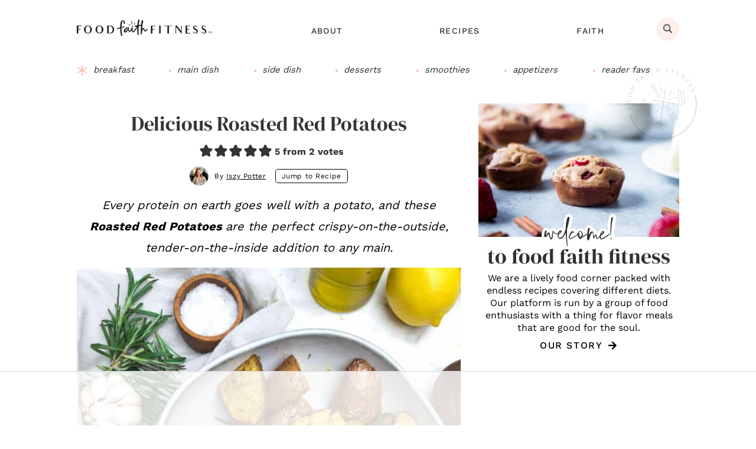

--- FILE ---
content_type: text/html
request_url: https://api.intentiq.com/profiles_engine/ProfilesEngineServlet?at=39&mi=10&dpi=936734067&pt=17&dpn=1&iiqidtype=2&iiqpcid=4a14f79d-df21-40ea-941f-8f320ca2b83a&iiqpciddate=1768668709259&pcid=b7b07761-1eda-46e9-9046-eae0c974ef2a&idtype=3&gdpr=0&japs=false&jaesc=0&jafc=0&jaensc=0&jsver=0.33&testGroup=A&source=pbjs&ABTestingConfigurationSource=group&abtg=A&vrref=https%3A%2F%2Fwww.foodfaithfitness.com
body_size: 51
content:
{"abPercentage":97,"adt":1,"ct":2,"isOptedOut":false,"data":{"eids":[]},"dbsaved":"false","ls":true,"cttl":86400000,"abTestUuid":"g_6724040d-bb8b-49bc-af8b-905019fe4e8c","tc":9,"sid":773998969}

--- FILE ---
content_type: text/html
request_url: https://hde.tynt.com/deb/?m=xch&rt=html&gdpr=&gdpr_consent=&us_privacy=1YNY&ru=https%3A%2F%2Fpbs-raptive-us.ay.delivery%2Fsetuid%3Fbidder%3D33across%26gdpr%3D%26gdpr_consent%3D%26gpp%3D%26gpp_sid%3D%26f%3Db%26uid%3D33XUSERID33X&id=zzz000000000002zzz&b=1
body_size: 2019
content:
<!doctype html><html><head></head><body><script>(function(){var i,d=document,p="unsafe-url",e,s,t,u=["https://ssc-cms.33across.com/ps/?_=1768668717082.&ri=zzz000000000002zzz&gdpr_58=&gdpr=0&gdpr_consent=&us_privacy=1YNY&ru=https%3A%2F%2Fpbs-raptive-us.ay.delivery%2Fsetuid%3Fbidder%3D33across%26gdpr%3D%26gdpr_consent%3D%26gpp%3D%26gpp_sid%3D%26f%3Db%26uid%3D33XUSERID33X","1https://ssc-cms.33across.com/ps/?us_privacy=1YNY&ts=1768668717082.2&ri=25&ru=https%3A%2F%2Fads.pubmatic.com%2FAdServer%2Fjs%2Fuser_sync.html%3F%26p%3D156423%26us_privacy%3D%24%7BUS_PRIVACY%7D%26predirect%3Dhttps%253A%252F%252Fet-c-ash.33across.com%252Fmatch%253Fliv%253Dh%2526us_privacy%253D%24%7BUS_PRIVACY%7D%2526bidder_id%253D25%2526external_user_id%253D","1https://secure-assets.rubiconproject.com/utils/xapi/multi-sync.html?p=33across&endpoint=us-east&us_privacy=1YNY","https://x.bidswitch.net/sync?ssp=the33across&us_privacy=1YNY","https://cs.krushmedia.com/4d6ff4b39a6da63948bf15a61ab8f452.gif?puid=&redir=https%3A%2F%2Fssc-cms.33across.com%2Fps%2F%3Fxi%3D131%26us_privacy%3D1YNY%26xu%3D%5BUID%5D","https://cs.iqzone.com/570908b7e92df631fee32098aa272f7b.gif?puid=WHieymlrvi1sZuxSVjk1IA%3D%3D&gdpr=&gdpr_consent=&ccpa=1YNY&coppa=&redir=https%3A%2F%2Fssc-cms.33across.com%2Fps%2F%3Fxi%3D145%26ts%3D1768668717082.6%26us_privacy%3D1YNY%26xu%3D%5BUID%5D%26gpp_sid%3D%26gpp%3D","https://ssc-cms.33across.com/ps/?us_privacy=1YNY&ts=1768668717082.7&ri=90&ru=https%3A%2F%2Fib.adnxs.com%2Fgetuid%3Fhttps%253A%252F%252Fet-c-ash.33across.com%252Fmatch%253Fliv%253Dh%2526us_privacy%253D%24%7BUS_PRIVACY%7D%2526bidder_id%253D90%2526external_user_id%253D%2524UID"];try{for(i=0;i<u.length;++i){t=u[i].charAt(0);if(t=="1"){e=d.createElement("iframe");if(e){s=e.style;s.position="absolute";s.visibility=s.overflow="hidden";s.left=s.bottom=s.width=s.height="1px";e.referrerPolicy=p;d.body.appendChild(e);e.src=u[i].substr(1);}}else if(t=="3"){e=d.createElement("script");if(e){e.referrerPolicy=p;d.body.appendChild(e);e.src=u[i].substr(1);}}else{e=new Image();if(e){e.referrerPolicy=p;e.src=u[i];}}}}catch(x){};})();</script></body></html>

--- FILE ---
content_type: text/css
request_url: https://www.foodfaithfitness.com/wp-content/themes/ww-genesis-food/assets/build/css/sites/fff/unique.min.css?ver=1765217225
body_size: 9780
content:
@charset "UTF-8";.colors{color:#fbfaf8;color:#fff8f6;color:#fef1ef;color:#fcd0c7;color:#04474e;color:#f0ac9f;color:#f8beb2;color:#f2508e;color:#de5689;color:#4c6253;color:#3c4e42;color:#2e2e2e}.desktop-sticky{position:sticky;top:0;height:auto;z-index:999;background-color:#fff}.admin-bar .desktop-sticky{top:46px}@media screen and (min-width:783px){.admin-bar .desktop-sticky{top:32px}}@media screen and (min-width:1024px){.desktop-sticky{border-bottom:#fdefeb}.desktop-sticky>*>.wrap{max-width:1020px;margin-right:auto;margin-left:auto}}.before-header-mobile{z-index:9998;background:#2e2e2e}@media (min-width:1024px){.before-header-mobile{display:none}}.before-header-mobile .mobile-cta .section-content{display:flex;align-items:center;justify-content:center;font-size:14px;text-transform:uppercase;letter-spacing:.1em}.before-header-mobile .mobile-cta .section-content .more-link{border:0;border-radius:22px;background-color:#fdefeb;margin-left:10px;padding:6.5px 15px;font-size:10px;font-weight:500;letter-spacing:.025em;display:flex;align-items:center;justify-content:center;line-height:1;color:#2e2e2e}@media screen and (max-width:1023px){.site-footer .back-to-top{display:block;margin:0;margin-bottom:0;border-radius:0;text-align:center;background-color:#3c4e42;width:auto;padding:11px;color:#f5f5f5;margin-left:-10px;margin-right:-10px;margin-top:30px;text-transform:uppercase;font-size:18px;letter-spacing:.1em;font-weight:500}.site-footer .back-to-top .icon-font{font-size:20px}}@media screen and (min-width:1024px){.site-footer .back-to-top{font-family:"DM Serif Display",serif;text-transform:lowercase;font-size:22px;line-height:1;max-width:87px;margin-left:20px}.site-footer .back-to-top .icon-font{font-size:40px;display:block;font-weight:400}.site-footer .back-to-top:hover{text-decoration:none;transform:scale(.95)}}.single-entry-content h2 b{font-weight:400!important}.wp-block-button.button-pin{display:block;margin:12px 0}.button-pin .wp-block-button__link{width:100%;border-radius:0;text-decoration:none!important;padding:12px 9px;font-size:15px;line-height:1;font-family:"Work Sans",sans-serif;font-weight:500;letter-spacing:0;background:#f8beb1;display:block;color:#f5f5f5;text-align:center}.button-pin .wp-block-button__link .icon-font{width:31px;height:31px;background:#fdefeb;border-radius:50%;display:inline-flex;color:#2e2e2e;align-items:center;justify-content:center;margin-right:10px;font-size:16px;letter-spacing:0}@media screen and (min-width:375px){.button-pin .wp-block-button__link{font-size:16px;text-transform:uppercase;padding:11px 15px;height:54px}}@media screen and (min-width:425px){.button-pin .wp-block-button__link{letter-spacing:.1em;font-size:19px}}@media screen and (min-width:450px){.button-pin .wp-block-button__link{font-size:20px}}@media screen and (min-width:1024px){.button-pin .wp-block-button__link:hover{opacity:1;background:#f8beb1;transform:scale(.95);box-shadow:none}}.wp-block-group.tip-box{border:2px solid #f0ac9f;border-radius:22px;padding:10px 25px 8px;margin:20px 0}.tip-box h2{color:#2e2e2e;line-height:1;position:relative}.tip-box h2::before{content:"\e918";font-family:Icons;font-style:normal;color:#2e2e2e;background:0 0;height:18px;width:18px;display:inline-flex;align-items:center;font-size:22px;margin-right:15px}.tip-box p{line-height:1.6}.wp-block-group.category-box{background:#fdefeb;text-align:center;padding:20px;margin:15px 0 20px;color:#343434}.category-box .taxonomy-indicator{background:#2e2e2e;color:#f5f5f5;border-radius:50%;width:40px;text-align:center;margin:auto;height:40px;display:flex;align-items:center;justify-content:center;font-size:22px;text-transform:lowercase}.category-box h2{font-family:"Work Sans";font-size:24px;text-transform:uppercase;letter-spacing:.05em;font-weight:700}.category-box .wp-block-buttons .wp-block-button{margin-top:0}.category-box .wp-block-button__link{background-color:#2e2e2e;border-radius:0;color:#f5f5f5;display:inline-block;font-size:18px;padding:6px 12px;text-transform:uppercase;letter-spacing:.1em}@media (min-width:768px){.wp-block-group.category-box{padding:30px}}@media (min-width:1024px){.category-box .wp-block-button__link:hover{text-decoration:none;background:#000;transform:scale(1.05)}}.schema-faq-section{color:#343434}.schema-faq-question{position:relative;font-size:24px;text-transform:uppercase;letter-spacing:.025em;color:#343434;padding-left:30px}.schema-faq-question::before{content:"";background:url(/wp-content/themes/ww-genesis-food/assets/images/icon-question-circle.svg) top center no-repeat;width:22px;height:22px;position:absolute;top:4px;left:0}.schema-faq-answer{margin-top:0}.wp-block-group.recommended-products .wp-block-group__inner-container{display:flex;flex-wrap:wrap;justify-content:space-between;margin:25px 0}.wp-block-group.recommended-products h2{margin:0 0 5px;text-align:center;text-transform:uppercase;width:100%}.wp-block-group.recommended-products .wp-block-image{flex-basis:48%;list-style:none;margin:1%}@media screen and (min-width:768px){.wp-block-group.recommended-products .wp-block-image{flex-basis:23.75%;margin:1% 1% 0 0}}.wp-block-group.recommended-products .wp-block-image:first-of-type{margin-left:1%}.wp-block-group.recommended-products .wp-block-image figcaption{line-height:1.2;margin:3px 0 0 0;padding:0;text-align:center}@media screen and (min-width:1024px){.wp-block-group.recommended-products .wp-block-image figcaption a:hover{text-decoration:none;background:0 0!important}}.sidebar .widget-bio{border-bottom:#fdefeb;padding-bottom:10px}@media (min-width:1024px){.sidebar .widget-bio{position:relative}.sidebar .widget-bio::after{content:"";position:absolute;top:-60px;right:-30px;background:url(/wp-content/themes/ww-genesis-food/assets/images/home-about.svg) top center no-repeat;width:118px;height:121px}}.sidebar .widget-bio .section-pretitle{margin-top:-50px;position:relative;text-indent:-99999px;overflow:hidden;margin-bottom:-10px}.sidebar .widget-bio .section-pretitle::before{content:"";background:url(/wp-content/themes/ww-genesis-food/assets/images/sidebar-welcome.svg) top center no-repeat;width:150px;height:60px;position:absolute;top:0;left:calc(50% - 75px)}.sidebar .widget-bio p{margin:8px 0 0}.home-cta{margin-bottom:32px;background:#fdefeb}.home-cta>.wrap{display:grid;grid-template-columns:1fr;gap:0;align-items:stretch}@media (min-width:1024px){.home-cta>.wrap{grid-template-columns:59% auto;column-gap:30px;row-gap:0;min-height:450px;max-height:500px}}.home-cta .section-content{padding:20px;display:flex;flex-direction:column;align-items:center;justify-content:center;text-align:center;order:2;overflow-wrap:break-word;word-wrap:break-word;word-break:break-word;min-width:0}@media (min-width:1024px){.home-cta .section-content{order:2;padding:30px}}.home-cta .section-title{color:#fff;margin-bottom:10px;font-size:30px;line-height:1.2;overflow-wrap:break-word;word-wrap:break-word;word-break:break-word}@media (min-width:1024px){.home-cta .section-title{margin-bottom:15px;font-size:34px}}.home-cta .more-link{overflow-wrap:break-word;word-wrap:break-word;word-break:break-word;max-width:100%;white-space:normal}.home-cta .more-link-container{overflow-wrap:break-word;word-wrap:break-word;word-break:break-word;max-width:100%}.home-cta .section-image{order:1;display:flex;overflow:hidden}.home-cta .section-image>img{width:100%;height:100%;max-height:500px;object-fit:cover;display:block}.sidebar .widget-subscribe{border:4px solid #000;padding:20px 20px 12px}.widget-subscribe .emphasis{color:#fdefeb}.widget-subscribe .section-title{font-size:34px}.after-entry .widget-subscribe .section-title{margin-bottom:18px}.widget-subscribe .section-description{font-size:18px;font-weight:400;line-height:1.22}.widget-subscribe input{text-align:center;border:3px solid #000;font-size:16px;color:#000;line-height:1;height:54px}.after-entry .widget-subscribe input{border:2px solid #2e2e2e;text-transform:uppercase;padding:14px 16px;height:54px;font-size:13px;color:#000;letter-spacing:.05em}.widget-subscribe input:first-of-type{margin-bottom:15px}.widget-subscribe form button[type=submit]{background:#2e2e2e;color:#fff;display:block;width:100%;border:0;padding:15px;min-height:54px;height:54px;letter-spacing:.1em}@media (min-width:1024px){.widget-subscribe input[type=submit]:hover{background:#000;transform:scale(.95)}}.after-entry .widget-subscribe{margin-top:25px}@media (min-width:768px){.after-entry .widget-subscribe{border-bottom:#fdefeb;padding-bottom:20px}.after-entry .widget-subscribe>.wrap{display:flex;align-items:center;justify-content:space-between}.after-entry .widget-subscribe .section-image{min-width:305px;margin-right:20px}.after-entry .widget-subscribe .section-title{font-size:33px;margin-bottom:15px}.after-entry .widget-subscribe input{border-width:1px;max-width:100%;font-size:13px;letter-spacing:.05em;color:#000;margin-bottom:15px;width:100%}.after-entry .widget-subscribe form button{font-weight:400;letter-spacing:.05em;width:100%;max-width:100%}.after-entry .widget-subscribe form button:hover{background:#000;color:#fff}}.footer-cta{background:#3c4e42;color:#fff;text-align:center;padding:0;margin:0 0 20px;font-size:18px;text-transform:capitalize}.footer-cta .emphasis{color:#2e2e2e}.footer-cta .section-image{max-height:431px;display:flex;overflow:hidden;width:100vw;margin-left:calc(50% - 50vw)}.footer-cta .section-image>img{object-fit:cover;margin-left:-79vw;width:100%;min-width:calc(100vw + 100%)}@media (min-width:1024px){.footer-cta .section-image>img{object-fit:cover;min-height:433px;margin-left:-20px;min-width:50vw;object-position:60% 50%}}@media (min-width:1024px){.footer-cta{background:#3c4e42;color:#fff;text-align:left;display:flex;font-size:19px;overflow:hidden;margin-bottom:0}.footer-cta>.wrap{display:flex;align-items:center}.footer-cta .emphasis{display:inline-block}.footer-cta .section-image{flex-basis:100%}}.footer-cta .section-content{padding:20px}.footer-cta .section-title{font-size:44px;color:#fff;text-transform:lowercase;letter-spacing:0;line-height:.9;margin-top:-50px}.footer-cta .more-link{background:#2e2e2e;color:#fff;font-size:16px;font-weight:500;padding:14px 20px;margin-top:10px;margin-bottom:5px;display:inline-flex;align-items:center;justify-content:center}@media (min-width:575px){.footer-cta .section-title{margin-top:-25px}}@media (min-width:675px){.footer-cta .section-title{margin-top:0}}@media (min-width:1024px){.footer-cta .section-content{margin-left:0;text-align:left;flex-basis:62%;padding:0;background:0 0}.footer-cta .section-title{font-size:53px;line-height:1;text-align:left;margin-left:0;margin-top:0}.footer-cta .more-link-container{text-align:left;position:relative}.footer-cta .more-link-container::after{content:"";position:absolute;background:url(/wp-content/themes/ww-genesis-food/assets/images/home-about.svg) bottom center no-repeat;width:174px;bottom:-140px;right:-200px;height:178px;filter:brightness(0) invert(1)}.footer-cta .more-link{font-size:19px;line-height:1;margin-top:0}}.footer-cta .lity-hide{display:none}.community-footer{background:#3c4e42;padding:20px 0 40px;margin:20px 0;text-align:center}@media (min-width:768px){.community-footer{padding:40px 0 40px}}.community-footer .section-title{color:#fff;font-family:"DM Serif Display";font-size:44px;line-height:1;text-transform:lowercase;letter-spacing:0;display:inline-block;width:fit-content;margin:auto;max-width:250px}.community-footer .section-description{color:#fff;text-transform:capitalize;max-width:600px;text-align:center;margin:auto}.community-footer .emphasis{color:#2e2e2e}.community-footer form button{width:100%;margin-bottom:10px}.community-footer .community-links .entry{background:#3c4e42}@media (min-width:768px){.community-footer>.wrap{position:relative}.community-footer>.wrap::after{content:"";position:absolute;background:url(/wp-content/themes/ww-genesis-food/assets/images/home-about.svg) bottom center no-repeat;width:174px;bottom:-75px;right:-10px;height:178px;filter:brightness(0) invert(1)}.community-footer .section-title{max-width:100%}.community-footer form{display:flex;align-items:center;justify-content:center}}@media (min-width:1024px){.community-footer .section-description{max-width:100%;text-align:center;margin-bottom:10px}.community-footer .section-description p{max-width:100%;margin:15px auto}.community-footer .section-description p:empty{display:none}.community-footer .community-subscribe .section-description p:last-of-type{margin-bottom:0}.community-footer form button{width:auto;min-width:150px}.community-footer .community-links .entry{background:0 0}.community-footer .community-links .entry .link-text{color:#fff}}.post-cta{display:none}@media (min-width:1024px){.post-cta{display:flex;align-items:center;justify-content:center;background:#fdefeb;padding:25px;text-align:center}.post-cta>.wrap{max-width:1020px;width:100%;margin:auto}.post-cta .section-content{display:flex;align-items:center;justify-content:center;margin-right:80px}.post-cta a.more-link{background:#fdefeb}.post-cta a.more-link:hover{background:#f8beb1;color:#343434}}.post-listing .categories-videos{background:#fff8f6;padding:25px 0 10px}.post-listing .categories-videos .entry{background:#fdefeb;-webkit-box-shadow:0 2px 3px 0 rgba(0,0,0,.16);-moz-box-shadow:0 2px 3px 0 rgba(0,0,0,.16);box-shadow:0 2px 3px 0 rgba(0,0,0,.16)}.categories-videos .entry-content{padding:0 10px 12px}.nav-primary .social-icons .flexbox{display:flex;flex-wrap:nowrap;align-items:center;justify-content:center;position:relative;z-index:9}.nav-primary .social-icons .link-item{padding:0;min-height:auto;background:#fff;display:flex;align-items:center;justify-content:center;margin:0;border-radius:50%;width:42px;height:42px;margin-right:15px}.nav-primary .social-icons .link-item>*,.nav-primary .social-icons .link-item>::before{margin:0;padding:0;font-size:24px;width:100%;top:2px;letter-spacing:0;line-height:1}.widget.ti_key{margin:10px}.taxonomy-indicators .abbr{font-weight:400;font-size:16px;width:33px;height:33px}.in-post-list .taxonomy-indicator{margin-right:6px}.widget .taxonomy-indicator{margin-bottom:15px}.widget .taxonomy-indicators .full-name{text-transform:lowercase;color:#2e2e2e;font-size:16px}@media (max-width:767px){.widget .taxonomy-indicators .abbr,.widget .taxonomy-indicators .full-name{font-size:18px}}@media (min-width:1024px){a.taxonomy-indicator:hover{text-decoration:none}a.taxonomy-indicator:hover .full-name{text-decoration:underline}}.taxonomy-indicators .tax-gluten-free .abbr{background:#4c6253}.taxonomy-indicators .tax-low-carb .abbr{background:#9d6269}.taxonomy-indicators .tax-dairy-free .abbr{background:#f0ac9f;color:#000}.taxonomy-indicators .tax-vegetarian .abbr{background:#fcd0c7;color:#2e2e2e}.taxonomy-indicators .tax-keto .abbr{background:#f7a7c5;color:#2e2e2e}.taxonomy-indicators .tax-paleo .abbr{background:#b6bfb9;color:#2e2e2e}.taxonomy-indicators .tax-vegan .abbr{background:#2e2e2e}.taxonomy-indicators .tax-egg-free .abbr{background:#ddd3c5;color:#2e2e2e}.taxonomy-indicators .tax-nut-free .abbr{background:#757575}.taxonomy-indicators .tax-whole-30 .abbr{background:#dedede;color:#2e2e2e}@media (min-width:1024px){.taxonomy-indicators a.taxonomy-indicator:hover .abbr{background:#2e2e2e;color:#fff;transform:scale(.9);opacity:1}}.archive-nav{background:#fdefeb;padding:15px;margin-bottom:20px}.archive-shop .archive-nav{margin-bottom:5px}@media (min-width:1024px){.archive-nav{padding:25px 15px 0;margin-bottom:30px}.page-template-page_recipes .archive-nav{padding-bottom:0;margin-bottom:35px}}.categories-links{background:#fdefeb;padding:0;margin-bottom:40px;border-radius:0 0 8px 8px}.categories-links .flexbox{flex-direction:column;flex-wrap:wrap}.categories-links .flexbox .entry{width:auto;margin-bottom:1px}.categories-links .flexbox .more-link{width:100%;background:#fff;text-decoration:none;height:44px;line-height:1;display:flex;align-items:center}.categories-links .flexbox .entry:last-of-type{margin-bottom:0}.categories-links .flexbox .entry:last-of-type .more-link{border-radius:0 0 8px 8px}.categories-links .flexbox .entry:first-of-type .more-link{padding-top:12px}@media (min-width:1024px){.categories-links{margin-bottom:40px}.archive-nav .categories-links{margin-bottom:0;background:#f8beb1;width:100vw;margin-left:calc(50% - 50vw)}.archive-nav .categories-links>.wrap{max-width:1020px;margin:0 auto}.categories-links .flexbox .more-link{background:#fdc7bc;border-radius:0!important;font-size:18px;margin-bottom:8px}.categories-links .flexbox .more-link:hover{background:#f0ac9f;transform:scale(.95);color:#2e2e2e}.categories-links .flexbox{flex-direction:row;justify-content:center;align-items:center;padding:16px 0 8px}}@media (min-width:1024px){.categories-featured-posts{margin-bottom:25px}}.archive-description{padding-bottom:20px}.blog .archive-description,.search .archive-description{padding-bottom:0}.archive-description,.archive-description a,.archive-description p{text-align:left;font-size:18px;line-height:1.66;color:#2e2e2e}.archive-description a{text-decoration:underline;font-weight:700}@media (min-width:1024px){.archive-description a:hover{text-decoration:none}.blog-description,.search-description{padding-bottom:20px}}.lity.lity-opened{z-index:9999999999}.lity .lity-close{position:absolute}@media (min-width:768px){.lity-content .footer-cta>.wrap{display:flex}}.lity-content>div{max-width:370px;padding:30px 25px 10px;background:#f8beb1;overflow:hidden;position:relative;text-align:center;color:#fff;line-height:1.333}.lity-content>div form{position:relative;z-index:10;margin-bottom:45px}.lity-content>div::after{content:"";position:absolute;background:url(/wp-content/themes/ww-genesis-food/assets/images/popup-icon.svg) bottom center no-repeat;width:120px;height:107px;bottom:-25px;right:-8px;background-size:contain;transform:rotate(5deg)}.lity-content>div h2{font-size:38px;font-family:"DM Serif Display";text-transform:lowercase;font-weight:400;letter-spacing:0;border:0;padding:0;margin-bottom:0;color:#fff;text-transform:lowercase;letter-spacing:0;line-height:1.1}.lity-content>div h2 .emphasis{color:#323232}.lity-content>div form button{width:100%;max-width:450px;margin:auto;padding:10px 15px;display:block}@media (min-width:768px){.lity-content>div{max-width:695px;min-height:400px;display:flex;flex-direction:column;align-items:center;justify-content:center;padding-top:10px;text-align:center;padding-bottom:25px;position:relative}.lity-content .home-videos{display:block}.lity-content>div form{margin-bottom:10px}.lity-content>div::after{content:"";position:absolute;background:url(/wp-content/themes/ww-genesis-food/assets/images/popup-icon.svg) bottom center no-repeat;width:120px;height:107px;bottom:-20px;right:-8px;background-size:contain;transform:rotate(5deg)}.lity-content>div h2{font-size:44px;margin-top:15px}.lity-content>div *{text-align:center}.lity-content>div p:empty{display:none}.lity-content>div input{max-width:100%}}.popup-image{min-width:197px;width:197px;margin:0 auto}@media (min-width:768px){.popup-image{min-width:329px;width:329px;margin-right:20px;margin-left:-70px}}.lity-content .categories-videos,.lity-content .home-videos,.lity-content .index-videos{padding:0;background:0 0;min-height:auto;min-width:280px}@media screen and (min-width:375px){.lity-content .categories-videos,.lity-content .home-videos,.lity-content .index-videos{min-width:320px}}@media screen and (min-width:414px){.lity-content .categories-videos,.lity-content .home-videos,.lity-content .index-videos{min-width:370px}}@media screen and (min-width:425px){.lity-content .categories-videos,.lity-content .home-videos,.lity-content .index-videos{min-width:380px}}@media screen and (min-width:500px){.lity-content .categories-videos,.lity-content .home-videos,.lity-content .index-videos{min-width:460px}}@media screen and (min-width:1024px){.lity-content .categories-videos,.lity-content .home-videos,.lity-content .index-videos{min-width:695px}}.lity-content .categories-videos::after,.lity-content .categories-videos::before,.lity-content .home-videos::after,.lity-content .home-videos::before,.lity-content .index-videos::after,.lity-content .index-videos::before{content:none}.lity-content .mv-video-target{width:100%;height:100%}#ez-toc-container{width:100%;padding:0;margin-top:24px;background-color:#fdefeb;border:none;border-radius:0}.ez-toc-title-container{background-color:#f8beb1;color:#000;padding:12px 20px;position:relative}#ez-toc-container .ez-toc-title{text-transform:capitalize;font-family:"DM Serif Display";font-size:32px!important;line-height:1!important}#ez-toc-container .ez-toc-list{text-transform:capitalize}.ez-toc-title-toggle .ez-toc-btn{position:absolute;height:100%;width:100%;background-image:none;background-color:transparent!important;color:inherit!important;padding:0 20px;margin:0;top:0;left:0;display:flex!important;align-items:center;justify-content:flex-end;border:none}.ez-toc-title-toggle .ez-toc-btn::before{content:"\e927";font-family:Icons;display:block!important;font-size:29px}@media screen and (min-width:1024px){.ez-toc-title-toggle .ez-toc-btn:hover::before{transform:scale(.95)}}.ez-toc-toggle{text-decoration:none!important}.ez-toc-icon-toggle{display:none}#ez-toc-container .ez-toc-list-level-1{padding:20px 32px}#ez-toc-container ul{list-style:disc;overflow:visible}#ez-toc-container ul li{line-height:1.2!important;list-style:disc;overflow:visible}#ez-toc-container ul li+li{margin-top:8px}#ez-toc-container ul ul{margin-top:8px}#ez-toc-container nav a{text-decoration:underline;font-size:20px}@media screen and (min-width:1024px){#ez-toc-container nav a:hover{text-decoration:none;opacity:1;background-color:transparent}}.akismet_comment_form_privacy_notice{font-weight:500;font-size:.7em;font-style:italic;margin:28px 0;text-align:center}.comment-respond+.akismet_comment_form_privacy_notice{margin:0}.akismet_comment_form_privacy_notice a{text-decoration:underline}.akismet_comment_form_privacy_notice a:hover{text-decoration:none;opacity:1}#wpstats{display:none}.sharedaddy{margin-top:20px}p.comment-subscription-form{text-align:left;font-weight:400;font-size:.92em;position:relative;padding-left:20px;margin-bottom:8px}@media screen and (min-width:768px){p.comment-subscription-form{float:left;width:calc(100% - 100px)}}.comment-subscription-form input{margin-right:4px;position:absolute;top:2px;left:0}.comment-subscription-form+.form-submit{margin-top:8px}@media screen and (min-width:768px){.comment-subscription-form+.form-submit{margin-top:-24px}.comment-subscription-form+.comment-subscription-form+.form-submit{margin-top:-52px}}h2.mv_auto_insert_headline{margin-bottom:8px}form input[name=first_name]{text-transform:capitalize}.after-entry form input[name=first_name]{text-transform:uppercase}form input[name=first_name]::-webkit-input-placeholder{text-transform:lowercase}.after-entry form input[name=first_name]::-webkit-input-placeholder{text-transform:uppercase}.comment-header{padding-right:88px}.comment-list>.comment{padding-bottom:0}.bypostauthor .comment-header{padding-right:0}.comment-respond .comment-form-wprm-rating,.comment-respond .tasty-recipes-ratings{font-weight:700;font-size:16px;color:#333;margin:0;display:flex;margin-bottom:10px;justify-content:center;width:100%}.comment-respond .tasty-recipes-ratings-buttons,.comment-respond .wprm-rating-stars{display:block;font-size:20px;margin-top:0;padding-left:0}@media screen and (min-width:768px){.comment-respond .comment-form-wprm-rating,.comment-respond .tasty-recipes-ratings{justify-content:flex-start}.comment-respond .tasty-recipes-ratings-buttons,.comment-respond .wprm-rating-stars{display:inline-block;margin:0 0 0 6px}}.comment-respond .tasty-recipes-ratings-buttons span{color:#ec9b14;font-size:120%}.comment-respond .wprm-rating-star svg{width:26px;height:26px}.comment-list .tasty-recipes-ratings,.comment-list .wprm-comment-rating{position:absolute;top:32px;right:0}.comment.bypostauthor .tasty-recipes-ratings,.comment.bypostauthor .wprm-comment-rating{top:16px;right:22px}.comment-list .tasty-recipes-rating,.comment-list .wprm-rating-star svg,.comment-respond .tasty-recipes-ratings-buttons span,.comment-respond .wprm-rating-star svg{display:inline-block;transform:rotate(-8deg);margin:0 1px;-webkit-transform:rotate(-8deg);-ms-transform:rotate(-8deg)}.rp4wp-related-posts{margin:0;text-align:left}.rp4wp-related-posts h3{font-size:26px;margin:0 0 12px;display:inline-block;font-family:Barlow;font-weight:400;text-align:left}@media screen and (min-width:768px){.singular .content .rp4wp-related-posts h3{font-size:28px;margin-bottom:10px}}.rp4wp-related-posts ul{display:flex;flex-wrap:wrap;justify-content:space-between;margin:0!important;list-style-type:none}.rp4wp-related-posts li{flex:1;margin-bottom:20px;flex-basis:100%;display:flex;align-items:center;border-bottom:#fdefeb;padding-bottom:20px}.rp4wp-related-posts li:last-of-type{padding-bottom:0;border-bottom:0;margin-bottom:0}@media screen and (min-width:768px){.rp4wp-related-posts li{flex-basis:48%;margin-right:4%;border-width:1px;margin-bottom:25px;padding-bottom:25px}.rp4wp-related-posts li:nth-of-type(3){border-bottom:0;padding-bottom:0;margin-bottom:0}.rp4wp-related-posts li:nth-of-type(2n){margin-right:0}}.rp4wp-related-posts li::before{content:none!important}.rp4wp-related-post-image .wp-post-image{display:block;max-width:85px;margin-right:15px}@media screen and (min-width:1024px){.rp4wp-related-post-image .wp-post-image{display:block;max-width:135px;margin-right:18px}}.singular .content .rp4wp-related-post-content a{display:block;font-weight:400;font-size:24px;text-align:left;position:relative;padding:0;line-height:1.2;color:#000;font-family:"DM Serif Display";text-transform:capitalize}@media screen and (min-width:1024px){.singular .content .rp4wp-related-post-content a{font-size:22px;padding:0}.singular .content .rp4wp-related-post-content a:hover{color:#676767;text-decoration:underline}}ul.list-recipe{display:flex;flex-wrap:wrap;justify-content:space-between;margin:12px 0 25px}ul.list-recipe li{flex-basis:48%;list-style:none;margin:1%}@media only screen and (min-width:768px){ul.list-recipe li{flex-basis:23.75%;margin:1% 1% 0 0}}ul.list-recipe li:first-child{margin-left:1%}ul.list-recipe li a{display:block;line-height:1.2;text-align:center}.podcast-flex{margin-left:auto}.podcast-flex .section-description{max-width:480px}.podcast-flex form{display:flex;align-items:center}.podcast-flex button,.podcast-flex input{height:20px;margin:0 0 0 12px;font-size:60%}.podcast-flex button,.podcast-flex button:hover{color:#fff;background:#000;border:0}.home-categories .entry-image-link{border-radius:50%;display:flex;align-items:center;width:90px;height:90px;overflow:hidden;margin:auto;margin-bottom:10px}@media (min-width:390px){.home-categories .entry-image-link{width:112px;height:112px}}@media (min-width:1024px){.home-categories .entry-image-link{width:139px;height:139px;justify-content:center;text-align:center}.home-categories .entry:hover .entry-title-link{border-color:inherit}}.home-categories .entry-title{text-align:center;font-size:18px;margin-bottom:15px}.community-home{background:#fdefeb;padding:40px 10px 20px;text-align:center;margin-bottom:60px;width:100vw;margin-left:calc(50% - 50vw);position:relative;margin-top:20px}.community-home::after,.community-home::before{content:"";position:absolute;background:url(/wp-content/themes/ww-genesis-food/assets/images/border-wavy-pink.png) bottom left;top:-15px;left:0;z-index:1;width:100vw;height:38px}.community-home::after{top:unset;bottom:-30px}.community-home>.wrap{max-width:1020px;margin:auto}.community-home form{display:flex;margin:auto;margin-bottom:20px;flex-direction:column;max-width:350px}.community-home form input[type=text]{max-width:100%}@media (min-width:768px){.community-home form input[type=text],.community-subscribe form input[type=text]{max-width:250px;margin-right:20px}.community-home form{max-width:100%}.community-home{min-height:125px;display:flex;align-items:center;justify-content:center;padding-bottom:0;margin-bottom:90px;margin-top:0;padding:0}.community-home>.wrap{width:100%}.community-home form{flex-direction:row;justify-content:center;margin-top:18px}}.community-links .flexbox{justify-content:space-between;margin:0}@media (min-width:500px){.community-links .flexbox{justify-content:center}}.community-links .entry{border-radius:5px;background:#f8beb1;width:calc(33.3333333333% - 10px);margin:0 5px;display:flex;align-items:center;max-width:120px;padding:15px 4px}.community-links .entry:first-of-type{margin-left:0}.community-links .entry:last-of-type{margin-right:0}@media (min-width:414px){.community-links .entry{width:calc(33.3333333333% - 15px);max-width:120px;margin:0 6px;padding:15px 6px}}@media (min-width:1024px){.community-links .entry{background:0 0;max-width:100%;padding:0}}.community-links a.more-link{white-space:unset;font-size:13px;text-transform:lowercase;letter-spacing:0;border-radius:5px;background:0 0;position:relative;text-align:center;display:flex;flex-direction:column;align-items:center;padding:0}.community-links a.more-link .icon-font{display:flex;width:40px;height:40px;align-items:center;justify-content:center;margin:0;background:#fff;border-radius:50%;margin-bottom:10px}.community-links a.more-link .icon-font::before{font-size:25px;margin:0;top:unset}.community-links a.more-link .icon-font.icon-bell::before{content:"";background:url(/wp-content/themes/ww-genesis-food/assets/images/icon-bell.svg) center center no-repeat;width:100%;height:26px;z-index:1}.community-links a.more-link .icon-facebook+.link-text{padding-left:5px;padding-right:5px}@media (min-width:1024px){.community-links a.more-link{flex-direction:row;align-items:center;justify-content:center;font-size:16px;font-weight:700;letter-spacing:.05em;text-transform:uppercase;padding:0}.community-links a.more-link .icon-facebook+.link-text{padding-left:0;padding-right:0}.community-links a.more-link .link-text{border-bottom:2px solid transparent}.community-links a.more-link:hover{transform:none;color:#2e2e2e}.community-links a.more-link:hover .link-text{border-color:#2e2e2e}.community-links a.more-link:hover .icon-font{background-color:#fff}.community-links a.more-link .icon-font{background:#f8beb1;margin:0;margin-right:15px;width:55px;height:55px}.community-links a.more-link .icon-font::before{font-size:33px;display:flex;align-items:center;justify-content:center}.community-links a.more-link .icon-font.icon-instagram::before{top:.5px;right:-1px}.community-links a.more-link .icon-font.icon-bell::before{height:32px}}.home-bio,.index-feature{text-align:center;margin-bottom:30px;margin-top:45px}@media (min-width:1024px){.home-bio>.wrap,.index-feature>.wrap{display:flex;align-items:flex-end;justify-content:center;margin-top:60px;position:relative;max-width:1020px;margin-bottom:50px}.home-bio>.wrap::after,.index-feature>.wrap::after{content:"";position:absolute;background:url(/wp-content/themes/ww-genesis-food/assets/images/home-about.svg) right top no-repeat;width:174px;top:-25px;right:0;height:178px;z-index:1}}.home-bio .section-pretitle,.index-feature .section-pretitle{background:#fff;position:relative;width:fit-content;padding:8px 20px 0;margin:auto;line-height:1.3}.home-bio .section-title,.index-feature .section-title{font-size:44px}.home-bio .section-content,.index-feature .section-content{margin-top:-30px}.home-bio .section-image,.index-feature .section-image{flex:1;flex-basis:60%;position:relative}.home-bio .section-image::before,.index-feature .section-image::before{content:"";position:absolute;background:url(/wp-content/themes/ww-genesis-food/assets/images/icon-dots.svg) bottom center no-repeat;top:-35px;left:-7px;z-index:1;width:125px;height:119px;background-size:contain}@media (min-width:1024px){.home-bio .section-image,.index-feature .section-image{flex:1;flex-basis:65%;position:relative}.home-bio .section-image::before,.index-feature .section-image::before{top:-32px;left:-38px;width:177px;height:150px}.index-feature .section-image::before{top:-50px;left:-10px;width:140px;height:140px}.home-bio .section-content,.index-feature .section-content{flex-basis:50%;margin:0;text-align:left;background:#fff;margin-left:-165px;padding:30px 0 40px 35px;height:fit-content;z-index:1}.home-categories .section-content>*{text-align:left}}.home-bio .section-description,.index-feature .section-description{font-weight:400;font-size:18px}.home-bio .more-link,.index-feature .more-link{border:4px solid #000;background:0 0;color:#000;font-size:16px;height:44px;padding:9px 12px}@media (min-width:1024px){.home-bio .section-description,.home-bio .section-pretitle,.home-bio .section-title,.index-feature .section-description,.index-feature .section-pretitle,.index-feature .section-title{text-align:left;margin:0;padding:0}.index-feature .section-title{max-width:360px}.home-bio .section-description *,.index-feature .section-description *{font-size:16px}.home-bio .section-description a,.index-feature .section-description a{text-decoration:underline}.home-bio .section-description a:hover,.index-feature .section-description a:hover{text-decoration:none}.home-bio .more-link,.index-feature .more-link{font-size:16px;padding:8px 13px}.home-bio .more-link:hover,.index-feature .more-link:hover{background:#2e2e2e;color:#fff;transform:scale(.95);border-color:#2e2e2e}}.home-brands{background:#4c6253;margin-bottom:30px;width:100vw;margin-left:calc(50% - 50vw);padding:25px 20px 15px}.home-home-brands>.wrap{display:flex;align-items:center;justify-content:space-between;flex-direction:column}@media screen and (min-width:1024px){.home-brands{padding:8px 0}.home-brands>.wrap{flex-direction:row;align-items:center;max-width:1020px;margin:auto}}.home-brands .flexbox{display:flex;flex-wrap:wrap;align-items:center;justify-content:center;flex:1}.home-brands .entry{text-align:center;margin-bottom:10px}.home-brands .entry-image{width:auto;max-height:45px;vertical-align:middle}@media screen and (min-width:1024px){.home-brands .flexbox{margin:20px 0 10px;justify-content:space-between}.home-brands .entry:nth-of-type(3) .entry-image{max-height:100%}.home-brands .entry:nth-of-type(6) .entry-image{max-height:100%}}.home-latest{margin-bottom:30px}.home-latest .flexbox{counter-reset:latest-posts-counter}.home-latest .flexbox .entry{counter-increment:latest-posts-counter;position:relative}@media screen and (min-width:1024px){.home-latest{margin-bottom:25px}.home-latest .flexbox .entry{margin-bottom:30px}}.home-latest .flexbox .entry .entry-image-link{position:relative;display:inline-block}.home-latest .flexbox .entry .entry-image-link::before{content:counter(latest-posts-counter,decimal-leading-zero);position:absolute;bottom:0;background:#fff;padding-right:7px;font-size:41px;line-height:1;font-family:"DM Serif Display";color:#2e2e2e;white-space:nowrap;z-index:1;text-transform:lowercase;left:0}.home-posts .entry .entry-title{margin-top:-5px;margin-bottom:0;line-height:1}.home-latest .entry .entry-title{text-align:left}.home-latest a.more-link{display:flex;align-items:center;justify-content:space-between;background:#2e2e2e;color:#fff;font-size:16px}@media (min-width:1024px){.home-posts .entry .entry-title{margin-top:5px}.home-latest>.wrap{position:relative;padding-top:45px}.home-latest .section-title{position:absolute;left:-130px;transform:rotateZ(270deg);top:120px;border:0}.home-latest .more-link-container{position:absolute;right:0;top:4px}.home-latest a.more-link{background:0 0;color:#2f2f2e;display:inline-flex;padding:0;font-size:17px}.home-latest a.more-link:hover{text-decoration:underline}}.home-product{text-align:center;margin-bottom:25px;background:#fdefeb;padding:30px 10px;width:100vw;margin-left:calc(50% - 50vw)}@media (min-width:1024px){.home-product{padding-bottom:0;margin-bottom:90px}.home-product>.wrap{display:flex;max-width:1020px;margin:auto}}.home-product .section-image{position:relative;padding:0 20px 10px}.home-product .section-image>img{z-index:1;position:relative}.home-product .section-image::after{content:"";position:absolute;background:url(/wp-content/themes/ww-genesis-food/assets/images/pattern.svg) bottom center no-repeat;width:100%;bottom:0;left:0;height:130px;background-size:cover}@media (min-width:1024px){.home-product .section-image{flex:1;flex-basis:40%;margin-right:40px;margin-bottom:-20px;padding:0 25px 10px}}.home-product .section-content{padding:5px 15px 10px}@media (min-width:1024px){.home-product .section-content{flex:1;flex-basis:50%;text-align:left;display:flex;flex-direction:column;justify-content:center}.home-product .section-content>*{text-align:left}.home-product .section-content .section-pretitle{line-height:1;margin-left:3px}}.home-product .section-title{border:0;max-width:300px;font-size:44px}@media (min-width:1024px){.home-product .section-title{max-width:100%;text-align:left;margin-left:0;margin-top:8px}}.home-product .section-description,.home-product .section-description a{font-weight:400;font-size:18px}.home-product .section-description a{text-decoration:underline}@media (min-width:1024px){.home-product .section-description,.home-product .section-description a{font-size:16px}.home-product .section-description a:hover{text-decoration:none}}.home-product a.more-link{background:0 0;border:4px solid #000;color:#000;padding:9.5px 12px;line-height:1;font-size:16px}@media (min-width:1024px){.home-product a.more-link{background:#2e2e2e;border:3px solid #2e2e2e;color:#fff;padding:11px 15px}.home-product a.more-link .icon-font{display:none}.home-product a.more-link:hover{background:0 0;color:#2e2e2e;transform:scale(.95)}}.home-videos,.index-videos{margin-bottom:20px}@media (min-width:1024px){.home-videos,.index-videos{margin-bottom:45px}}.home-videos .entry,.index-videos .entry{-webkit-box-shadow:0 2px 3px 0 rgba(0,0,0,.16);-moz-box-shadow:0 2px 3px 0 rgba(0,0,0,.16);box-shadow:0 2px 3px 0 rgba(0,0,0,.16)}.home-videos .entry-image-link,.index-videos .entry-image-link,.post-listing .categories-videos .entry-image-link{position:relative;display:block}.home-videos .entry-image-link::before,.index-videos .entry-image-link::before,.post-listing .categories-videos .entry-image-link::before{content:"\e935";font-family:Icons;width:40px;height:40px;position:absolute;left:15px;top:15px;z-index:1;color:#2e2e2e;background:#fff;display:flex;align-items:center;justify-content:center;border-radius:50%;font-size:20px;line-height:1;padding-left:5px}.home-videos .entry-content,.index-videos .entry-content{padding:0 15px 15px}.home-videos .entry .pre-title,.index-videos .entry .pre-title{margin:3px 0 3px;font-family:Barlow;font-size:21px;font-weight:500;letter-spacing:.05em;color:#2e2e2e}@media (min-width:1024px){.home-videos .entry-image-link:hover::before,.index-videos .entry-image-link:hover::before,.post-listing .categories-videos .entry-image-link:hover::before{transform:scale(1.15);transition:.4s}.home-videos .entry-image-link:hover img,.index-videos .entry-image-link:hover img{opacity:.9}.home-videos .entry .pre-title,.index-videos .entry .pre-title{font-size:18px;margin-top:8px;margin-bottom:0}}.home-videos .entry-title,.index-videos .entry-title{font-size:28px;margin-bottom:5px;text-align:left}.home-posts{margin-bottom:25px}.home-posts .more-link{display:flex;align-items:center;justify-content:space-between;background:#2e2e2e;color:#fff;font-size:16px}@media (min-width:1024px){.home-posts+.home-posts{margin-top:45px}.home-posts>.wrap{position:relative}.home-posts .section-title{margin-bottom:50px}.home-posts .more-link-container{text-align:center;margin:auto;position:absolute;top:48px;left:calc(50% - 85px)}.home-posts .more-link{display:inline-flex;align-items:center;justify-content:center;background:0 0;color:#343434}.home-posts .more-link:hover{text-decoration:underline;color:inherit;background:0 0;transform:none}}.category-icons{margin-bottom:25px;background:#fdefeb;width:100vw;margin-left:calc(50% - 50vw);padding:20px 20px 40px;text-align:center;overflow:hidden;background-size:cover}@media (min-width:1024px){.category-icons{background:#fdefeb;margin-bottom:65px;margin-top:40px;position:relative;overflow:hidden;padding:50px;background-size:contain}.category-icons::before{content:"";background:url(/wp-content/themes/ww-genesis-food/assets/images/home-bottom-left.svg) top center no-repeat;width:210px;position:absolute;bottom:-41px;left:-50px;height:180px}.category-icons::after{content:"";background:url(/wp-content/themes/ww-genesis-food/assets/images/home-top-right.svg) top center no-repeat;width:160px;height:155px;position:absolute;top:-5px;right:-50px}.category-icons>.wrap{display:flex;align-items:center;justify-content:center;max-width:850px;margin:auto;position:relative}}.category-icons .section-title{max-width:230px;font-size:44px}.category-icons .more-link{background:#d3d3d3;font-size:16px}@media (min-width:1024px){.category-icons .home-icons-text .section-content{max-width:291px;margin-left:auto;min-width:290px;margin-right:50px}.category-icons .home-icons-text .section-content .section-description{font-size:16px;font-weight:400}}.category-icons .home-icons-grid .link-item{text-align:center;display:flex;flex-direction:column;align-items:center}@media (min-width:1024px){.category-icons .home-icons-grid .link-item{margin-bottom:10px}}.category-icons .home-icons-grid .link-icon{position:relative;width:120px;height:120px;display:flex;align-items:center;justify-content:center}.home-icons-grid .link-icon::before{content:"";width:102px;height:100px;position:absolute;background-repeat:no-repeat;background-position:center;background-size:100% 100%}@media (min-width:1024px){.home-icons-grid .link-icon::before{width:115px;height:115px}.home-icons-grid .link-item:hover .link-icon{transform:rotate(5deg);opacity:.7}}.home-icons-grid .link-icon.icon-bowl::before{background-image:url(/wp-content/themes/ww-genesis-food/assets/images/icon-recipes.svg)}.home-icons-grid .link-icon.icon-weight::before{background-image:url(/wp-content/themes/ww-genesis-food/assets/images/icon-fitness.svg)}.home-icons-grid .link-icon.icon-bible::before{background-image:url(/wp-content/themes/ww-genesis-food/assets/images/icon-faith.svg)}.home-icons-grid .link-icon.icon-camera::before{background-image:url(/wp-content/themes/ww-genesis-food/assets/images/icon-videos.svg)}.home-icons-grid .link-icon.icon-printable::before{background-image:url(/wp-content/themes/ww-genesis-food/assets/images/icon-guide.svg)}.home-icons-grid .link-icon.icon-blender::before{background-image:url(/wp-content/themes/ww-genesis-food/assets/images/icon-shop.svg)}.category-icons .home-icons-grid .link-text{font-size:16px;font-family:"DM Serif Display";font-weight:400;letter-spacing:0;text-transform:lowercase;color:#2f2f2e;line-height:1.333}@media (min-width:414px){.category-icons .home-icons-grid .link-text{font-size:18px}}.home-testimonial .section-title{text-transform:lowercase;font-size:44px;font-family:Audrey;font-weight:400;letter-spacing:0;line-height:1;position:relative;z-index:5;margin-bottom:22px;border:0;margin-top:12px}@media (min-width:1024px){.home-testimonial .section-title{margin-top:-10px}}.home-testimonial .section-title::after{content:"“";color:rgba(60,80,90,0);font-size:333px;font-family:"Work Sans";line-height:.6;position:absolute;left:calc(50% - 75px);top:1px;z-index:-1}.home-testimonial .section-description{font-family:"DM Serif Display";font-size:18px;letter-spacing:0;text-align:center;font-style:italic;font-weight:400;color:#2e2e2e;padding:0 15px 18px}@media (min-width:1024px){.home-testimonial .section-description{font-size:20px;padding:0 150px;margin-bottom:18px}}.home-testimonial .section-description span:last-of-type{font-size:14px;font-family:"Work Sans";font-weight:500;letter-spacing:.1em;text-transform:uppercase;line-height:1.33;color:#2f2f2e;font-style:normal}.archive-shop .entry-content>:not(.more-link){display:none}@media (min-width:1024px){.archive-shop .entry-content,.archive-shop .entry-content>*,.archive-shop .entry-content>:not(.more-link){display:block}.archive-shop .entry-content a,.archive-shop .entry-content p{font-size:15px;line-height:1.375;color:#3d3d3d;text-align:center}.archive-shop .entry-content a{font-weight:600;text-decoration:underline}.archive-shop .entry-content a:hover{text-decoration:none}}@media (min-width:1024px){.archive-shop.full-width-content .content.flexbox{width:100%}}.archive-shop .product-section>.wrap{position:relative;max-width:1020px;margin-left:auto;margin-right:auto;width:calc(100% - 20px)}.archive-shop .product-section .entry-content{text-align:center}.archive-shop .product-section .entry-content .more-link{display:inline-flex;align-items:center;justify-content:space-between;background:#2e2e2e;color:#fff;font-size:12px;margin-top:10px;letter-spacing:.1em;text-decoration:none;font-weight:500;padding:9px 13px}@media (min-width:1024px){.archive-shop .product-section .entry-content .more-link{margin-top:0;border:3px solid transparent}.archive-shop .product-section .entry-content .more-link:hover{border-color:#2e2e2e;background:0 0;color:#2e2e2e}}.archive-shop .product-section .more-link-container{display:block}.archive-shop .product-section>.wrap>.more-link-container .more-link{display:flex;align-items:center;justify-content:space-between;background:#000;color:#000;font-size:16px}@media (min-width:1024px){.archive-shop .product-section>.wrap>.more-link-container{position:absolute;right:0;display:inline-block;top:18px}.archive-shop .product-section>.wrap>.more-link-container .more-link{background:0 0;font-size:14px;letter-spacing:.1em;color:#2f2f2e;font-weight:400;padding:0;display:inline-block}.archive-shop .product-section>.wrap>.more-link-container{font-size:16px}.archive-shop .product-section>.wrap>.more-link-container .more-link:hover{text-decoration:underline;transform:none}}.archive-shop .content>.product-section:nth-of-type(2n){background:#fdefeb;width:100%;margin-left:calc(50% - 50vw);margin-top:20px;margin-bottom:40px;padding:40px 0 20px;position:relative;min-width:100vw}.archive-shop .content>.product-section:nth-of-type(2n)>.wrap{max-width:1020px;margin:auto}.page-template-page_shop .archive-nav{background:#000;margin-bottom:0}@media (min-width:1024px){.page-template-page_shop .archive-nav{background:#000;margin-bottom:0;padding-bottom:20px}}.page-template-page_shop .archive-nav>.wrap{display:flex;flex-direction:column;text-align:center;align-items:center;justify-content:center;padding-bottom:20px;padding-top:10px}.page-template-page_shop .shop-pretitle-the{text-transform:uppercase;font-size:19px;letter-spacing:.1em;line-height:1;color:#fff}@media (min-width:1024px){.page-template-page_shop .shop-pretitle-the{color:#2e2e2e;margin-bottom:3px}}.page-template-page_shop .shop-pretitle-brand{text-transform:lowercase;font-size:34px;color:#fff;line-height:1;font-family:"DM Serif Display";margin-bottom:8px}@media (min-width:1024px){.page-template-page_shop .shop-pretitle-brand{color:#2e2e2e;font-size:36px}}.page-template-page_shop .archive-nav .entry-title{text-transform:uppercase;color:#2e2e2e;background:#fff;font-size:20px;margin:0;padding:6px 15px;letter-spacing:.1em;font-family:"Work Sans";font-weight:500}@media (min-width:1024px){.page-template-page_shop .archive-nav .entry-title{color:#fff;background:#000;font-size:20px}}.page-template-page_shop .content .section-description{text-align:left;font-size:18px;color:#2e2e2e}@media (min-width:1024px){.page-template-page_shop .content .section-description{margin-bottom:25px;line-height:1.5}}.page-template-page_shop .content .section-description a{font-weight:600}.shop-items{text-align:center;color:#2e2e2e}.shop-items .articles-container .entry{-webkit-box-shadow:0 2px 3px 0 rgba(0,0,0,.16);-moz-box-shadow:0 2px 3px 0 rgba(0,0,0,.16);box-shadow:0 2px 3px 0 rgba(0,0,0,.16);margin-bottom:25px;position:relative;padding-bottom:20px}.shop-items .articles-container .entry-content{padding:0 15px 10px;display:flex;flex-direction:column}@media (min-width:1024px){.shop-items .articles-container .entry-content{padding:0 15px 12px}}.shop-items .articles-container .pre-title{text-align:center;color:#2e2e2e;order:2;margin-bottom:0}.shop-items .articles-container .entry-title{text-align:center;text-transform:capitalize;font-size:32px;margin-top:10px;padding-bottom:0;order:1;line-height:1}.shop-items .articles-container .entry-description{text-align:center;order:2}@media (min-width:768px){.shop-items .articles-container .entry-description{font-size:16px;letter-spacing:.025em}}.shop-items .articles-container a.more-link{background:#2e2e2e;color:#fff;padding:9px 25px;min-width:150px;border:3px solid #2e2e2e}.shop-items .articles-container .more-link-container{order:3;margin-top:10px}@media (min-width:1024px){.shop-items .articles-container .more-link-container{order:3;margin-top:8px}.shop-items .articles-container .more-link:hover{background:#fff;color:#2e2e2e;transform:scale(.95);border-color:#2e2e2e}}.shop-items .articles-container .entry-content+.more-link-container .more-link{background:#fff;color:#2e2e2e;border:0;font-size:16px;text-transform:unset;letter-spacing:0;padding:0;position:relative}.shop-items .articles-container .entry-content+.more-link-container .more-link::after{content:"\e906";font-family:Icons;font-style:normal;font-weight:400;speak:none;display:inline-block;text-decoration:inherit;width:1em;line-height:1em;margin:.2em;text-align:center;font-variant:normal;text-transform:none;-webkit-font-smoothing:antialiased;-moz-osx-font-smoothing:grayscale;position:relative;top:.075em}@media (min-width:1024px){.shop-items .articles-container .entry-content+.more-link-container .more-link:hover{text-decoration:underline}.shop-items .articles-container .entry-content+.more-link-container .more-link::after:hover{text-decoration:none}}@media (min-width:1024px){.page-template-page_recipes.post-listing .index-categories{margin-bottom:19px}}.page-template-page_recipes.post-listing .index-categories .entry-content .entry-title::before{display:none}.page-template-page_recipes.post-listing .index-categories .entry{margin-bottom:0}.page-template-page_recipes.post-listing .index-categories .entry-content .entry-title{text-align:left;margin-top:-25px;background:#fff;padding:5px 15px 15px 5px;width:fit-content;margin-left:-2px;text-transform:uppercase;font-family:"Work Sans";letter-spacing:.1em;font-size:18px;color:#2f2f2e;font-weight:500;padding-bottom:18px}.index-search{background:#4c6253;overflow:hidden;padding:25px 25px 30px;margin:0 0 30px}.index-search input{font-size:18px}@media (min-width:768px){.index-search input{font-size:22px}}.index-search .search-form input{height:63px}.index-search .search-form .search-form-submit{color:#2e2e2e}.index-search .search-form .search-submit-icon{font-size:24px;top:5px;right:8px;width:54px;height:54px;background:#f8beb1;border-radius:50%;display:flex;align-items:center;justify-content:center}.index-search .section-title{font-size:34px;color:#fff;margin-bottom:10px}@media (min-width:1024px){.index-search>.wrap{max-width:760px;margin:0 auto;display:flex;align-items:center;justify-content:space-between}.index-search .section-title{margin-bottom:0}.index-search .search-form{flex-grow:1;margin-left:25px;background:#fff}}.archive-menu{background:0 0}.page-template-page_recipes .archive-nav{padding-bottom:0;margin-bottom:15px}@media (min-width:1024px){.page-template-page_recipes .archive-nav{padding-bottom:0;margin-bottom:35px}}@media (min-width:1024px){.archive-menu{background:#f8beb1;width:100vw;margin-left:calc(50% - 50vw);margin-top:10px}.archive-menu>.wrap{max-width:1020px;margin:0 auto;display:flex;align-items:center;justify-content:space-between}.archive-menu .archive-menu-container{flex-grow:1;padding:10px 0;height:80px}.nav-recipes>.wrap>.menu>.menu-item:first-of-type{margin-left:0}.nav-recipes>.wrap>.menu>.menu-item:first-of-type>a{display:flex;padding-left:0;white-space:nowrap;text-transform:uppercase;padding-top:0;height:73px;align-items:center;padding-bottom:0;font-size:14px;letter-spacing:.1em}.nav-recipes>.wrap>.menu>.menu-item:first-of-type::before{display:none}}.index-feature{margin-bottom:30px}@media (min-width:1024px){.index-feature{margin-top:65px;margin-bottom:65px}}.index-indicators{margin-bottom:25px;background:#fdefeb;width:100vw;margin-left:calc(50% - 50vw);padding:46px 20px 20px;text-align:center;overflow:hidden;background-size:cover}@media (min-width:1024px){.index-indicators{margin-bottom:30px;margin-top:40px;position:relative;overflow:hidden;padding:50px;background-size:contain;background:url(/wp-content/themes/ww-genesis-food/assets/images/bg-wavy-pink.svg) center center repeat-x}.index-indicators::before{content:"";background:url(/wp-content/themes/ww-genesis-food/assets/images/home-bottom-left.svg) top center no-repeat;width:210px;position:absolute;bottom:-41px;left:-50px;height:180px}.index-indicators::after{content:"";background:url(/wp-content/themes/ww-genesis-food/assets/images/home-top-right.svg) top center no-repeat;width:160px;height:155px;position:absolute;top:-5px;right:-50px}.index-indicators>.wrap{display:flex;align-items:center;justify-content:center;max-width:1020px;margin:auto;position:relative}}.index-indicators .section-title{color:#000}.index-indicators .more-link{background:#fdefeb;font-size:16px}@media (max-width:1023px){.index-indicators .taxonomy-indicator{width:calc(50% - 6px);background:#fdefeb;text-align:center;align-items:center;display:flex;justify-content:center;margin-right:10px;margin-bottom:10px;padding:8px 8px}.index-indicators .taxonomy-indicator:nth-of-type(even){margin-right:0}.index-indicators .taxonomy-indicator .abbr{display:none}}.index-indicators .taxonomy-indicator .full-name{font-size:20px;font-family:"DM Serif Display";text-transform:lowercase;color:#2e2e2e;padding:0 10px}@media (min-width:1024px){.index-indicators .taxonomy-indicator .full-name{font-size:15px}.index-indicators .home-icons-text .section-content{max-width:291px;margin-left:auto;min-width:290px;margin-right:50px}.index-indicators .home-icons-text .section-content .section-description{font-size:16px;font-weight:400}.index-indicator-text{flex-basis:50%}.index-indicators .taxonomy-indicators{flex-grow:1}.index-indicators .taxonomy-indicator{display:flex;flex-direction:column;margin:0 0 16px 25px}.index-indicators .taxonomy-indicators .abbr{width:94px;height:94px;font-size:42px;font-family:"DM Serif Display";display:inline-flex;align-items:center;justify-content:center}.index-indicators .taxonomy-indicators .tax-paleo .abbr{display:inline-block;padding-top:2px}}.index-videos .section-title{line-height:1.8;font-weight:400;word-break:break-word;-webkit-font-smoothing:antialiased;box-sizing:inherit;font-family:Audrey;text-align:center;font-size:36px;text-transform:lowercase;color:#2f2f2e;background:#fff;position:relative;width:fit-content;padding:0 30px;border:0;margin-bottom:0;letter-spacing:0}.page-template-page_recipes .content .entry-title-link{color:#2f2f2e}@media screen and (min-width:1024px){.footer-features .articles-container .entry-title:hover,.home-latest .articles-container .entry-title:hover,.home-posts .articles-container .entry-title:hover,.home-ventures .articles-container .entry-title:hover,.home-videos .articles-container .entry-title:hover,.index-videos .articles-container .entry-title:hover{border-bottom:0!important}.footer-features .articles-container .entry-title-link:hover,.home-latest .articles-container .entry-title-link:hover,.home-posts .articles-container .entry-title-link:hover,.home-ventures .articles-container .entry-title-link:hover,.home-videos .articles-container .entry-title-link:hover,.index-videos .articles-container .entry-title-link:hover{text-decoration:underline!important;border-bottom:0!important;border-color:transparent!important}}.singular .entry-content .wprm-recipe-author-container a:not([class^=wp-block]){background-image:none}.closed-toggle-target{display:none}

--- FILE ---
content_type: text/css
request_url: https://www.foodfaithfitness.com/wp-content/cache/autoptimize/css/autoptimize_single_70af1f9ae5d93d993a52a2c5b8e52cfb.css?ver=1765217225
body_size: 515
content:
@font-face{font-family:'Icons';src:url(//www.foodfaithfitness.com/wp-content/themes/ww-genesis-food/lib/components/theme/icon-font/assets/css/../fonts/icons.woff2?evgtkp) format('woff2');font-weight:400;font-style:normal;font-display:block}.icon-font:before{font-family:'Icons';font-style:normal;font-weight:400;speak:none;display:inline-block;text-decoration:inherit;width:1em;line-height:1em;margin:.2em;text-align:center;font-variant:normal;text-transform:none;-webkit-font-smoothing:antialiased;-moz-osx-font-smoothing:grayscale;position:relative;top:.075em}.icon-caret.thin:before{content:'\e900'}.icon-caret:before{content:'\e901'}.icon-angle-double.thin:before{content:'\e902'}.icon-angle-double:before{content:'\e903'}.icon-chevron.thin:before{content:'\e906'}.icon-chevron:before{content:'\e907'}.icon-arrow.thin:before{content:'\e908'}.icon-arrow:before{content:'\e909'}.icon-long-arrow.thin:before{content:'\e90a'}.icon-long-arrow:before{content:'\e90b'}.icon-arrow-alt-circle.thin:before{content:'\e904'}.icon-arrow-alt-circle:before{content:'\e905'}.icon-check.thin:before{content:'\e90c'}.icon-check:before{content:'\e90d'}.icon-times.thin:before{content:'\e90e'}.icon-times:before{content:'\e90f'}.icon-plus.thin:before{content:'\e910'}.icon-plus:before{content:'\e911'}.icon-spinner.thin:before{content:'\e912'}.icon-spinner:before{content:'\e913'}.icon-ellipsis-h.thin:before{content:'\e914'}.icon-ellipsis-h:before{content:'\e915'}.icon-ellipsis-v.thin:before{content:'\e916'}.icon-ellipsis-v:before{content:'\e917'}.icon-asterisk.thin:before{content:'\e918'}.icon-asterisk:before{content:'\e919'}.icon-asterisk-alt.thin:before{content:'\e91a'}.icon-asterisk-alt:before{content:'\e91b'}.icon-heart.thin:before{content:'\e92c'}.icon-heart:before{content:'\e92d'}.icon-star.thin:before{content:'\e940'}.icon-star:before{content:'\e941'}.icon-comment.thin:before{content:'\e91e'}.icon-comment:before{content:'\e91f'}.icon-envelope-open.thin:before{content:'\e920'}.icon-envelope-open:before{content:'\e921'}.icon-envelope.thin:before{content:'\e922'}.icon-envelope:before{content:'\e923'}.icon-exclamation.thin:before{content:'\e924'}.icon-exclamation:before{content:'\e925'}.icon-info.thin:before{content:'\e92e'}.icon-info:before{content:'\e92f'}.icon-pencil.thin:before{content:'\e930'}.icon-pencil:before{content:'\e931'}.icon-clock.thin:before{content:'\e91c'}.icon-clock:before{content:'\e91d'}.icon-video.thin:before{content:'\e94e'}.icon-video:before{content:'\e94f'}.icon-play.thin:before{content:'\e934'}.icon-play:before{content:'\e935'}.icon-print.thin:before{content:'\e936'}.icon-print:before{content:'\e937'}.icon-bars.thin:before{content:'\e926'}.icon-bars:before{content:'\e927'}.icon-search.thin:before{content:'\e93a'}.icon-search:before{content:'\e93b'}.icon-share-alt.thin:before{content:'\e93c'}.icon-share-alt:before{content:'\e93d'}.icon-shopping-cart.thin:before{content:'\e93e'}.icon-shopping-cart:before{content:'\e93f'}.icon-tag.thin:before{content:'\e942'}.icon-tag:before{content:'\e943'}.icon-thumbtack.thin:before{content:'\e944'}.icon-thumbtack:before{content:'\e945'}.icon-user-alt.thin:before{content:'\e946'}.icon-user-alt:before{content:'\e947'}.icon-utensils-alt.thin:before{content:'\e94a'}.icon-utensils-alt:before{content:'\e94b'}.icon-utensils.thin:before{content:'\e94c'}.icon-utensils:before{content:'\e94d'}.icon-hashtag.thin:before{content:'\e92a'}.icon-hashtag:before{content:'\e92b'}.icon-globe-americas:before{content:'\e950'}.icon-facebook:before{content:'\e951'}.icon-instagram:before{content:'\e952'}.icon-linkedin:before{content:'\e953'}.icon-phone:before{content:'\e933'}.icon-pinterest:before{content:'\e954'}.icon-podcast-regular:before{content:'\e928'}.icon-rss:before{content:'\e939'}.icon-twitter:before{content:'\e955'}.icon-youtube:before{content:'\e956'}.icon-yum:before{content:'\e957';width:1.7em}.icon-font.down:before{-webkit-transform:rotate(90deg);-ms-transform:rotate(90deg);transform:rotate(90deg)}.icon-font.left:before{-webkit-transform:rotate(180deg);-ms-transform:rotate(180deg);transform:rotate(180deg);top:-.075em}.icon-font.up:before{-webkit-transform:rotate(-90deg);-ms-transform:rotate(-90deg);transform:rotate(-90deg)}

--- FILE ---
content_type: text/plain; charset=utf-8
request_url: https://ads.adthrive.com/http-api/cv2
body_size: 12334
content:
{"om":["00xbjwwl","012982nnesp","012nnesp","06htwlxm","0929nj63","0RF6rOHsv7/kzncxnKJSjw==","0av741zl","0b0m8l4f","0b2980m8l4f","0bb78cxw","0c298picd1q","0fs6e2ri","0gcfw1mn","0hly8ynw","0pycs8g7","0r6m6t7w","0sm4lr19","0y0basn0","0yr3r2xx","1","10011/31ee6133ba4ea69b458d941dd7a731d1","10011/855b136a687537d76857f15c0c86e70b","1011_302_56233474","1011_302_56233478","1011_302_56233481","1011_302_56233486","1011_302_56233491","1011_302_56233493","1011_302_56233497","1011_302_56233500","1011_302_56233573","1011_302_56233616","1011_302_56233619","1011_302_56233638","1011_302_56233674","1011_302_56233686","1011_302_56241517","1011_302_56241518","1011_302_56241522","1011_302_56241528","1011_302_56273321","1011_302_56273333","1011_302_56273337","1011_302_56590592","1011_302_56590593","1011_302_56590597","1011_302_56590609","1011_302_56590613","1011_302_56590695","1011_302_56590708","1011_302_56590715","1011_302_56590756","1011_302_56590831","1011_302_56590833","1011_302_56590846","1011_302_56924204","1011_302_56924206","1011_302_56924209","1011_302_56924210","1011_302_56924344","1028_8728253","10310289136970_462615644","10310289136970_462615833","10310289136970_462792978","10310289136970_491345701","10310289136970_559920874","10310289136970_579589137","10310289136970_593674671","10310289136970_674713065","10310289136970_674713956","10339421-5836009-0","10339426-5836008-0","10812519","10ua7afe","110_576857699833602496","11142692","11212184","11509227","11526010","11633448","11641870","1185:1610326628","1185:1610326728","11896988","11928174","11999803","12010080","12010084","12010088","12123650","12142259","12151247","12219554","12219631","12219632","12219633","12219634","124843_8","124844_19","124848_7","124853_7","12500344","12837805","12837806","12850755","12850756","12gfb8kp","13mvd7kb","1610313815","1610326628","1610326728","16x7UEIxQu8","17_23391182","17_23391296","17_23487680","17_23487686","17_23487692","17_23487695","17_24104657","17_24104681","17_24104693","17_24104726","17_24632123","17_24632125","17_24683284","17_24683311","17_24696311","17_24696313","17_24696314","17_24696317","17_24696318","17_24696319","17_24696320","17_24696328","17_24696334","17_24765491","17_24766959","17_24766968","17_24766970","17_24766984","17_24767234","17_24767239","17_24767241","17_24767248","17_24767251","17_24767531","17_24767543","17k5v2f6","1832l91i","1854492961098769","1891/84813","1891/84814","19298r1igh7","19r1igh7","1ce8c2a7-aae7-4946-a767-52817f577d1b","1dwefsfs","1ftzvfyu","1h7yhpl7","1kpjxj5u","1m7ow47i","1n7ce9xi","1zjn1epv","1zp8pjcw","1zuc5d3f","1zx7wzcw","202047325","202430_200_EAAYACog7t9UKc5iyzOXBU.xMcbVRrAuHeIU5IyS9qdlP9IeJGUyBMfW1N0_","202430_200_EAAYACogIm3jX30jHExW.LZiMVanc.j-uV7dHZ7rh4K3PRdSnOAyBBuRK60_","202430_200_EAAYACogfp82etiOdza92P7KkqCzDPazG1s0NmTQfyLljZ.q7ScyBDr2wK8_","20288","202d4qe7","20421090_200_EAAYACogCiuNvM3f3eqfQCYvohgwlLKRPzvhev8ZbASYAZtBcMoyBKdnm3s_","20421090_200_EAAYACogwcoW5vogT5vLuix.rAmo0E1Jidv8mIzVeNWxHoVoBLEyBJLAmwE_","20421090_200_EAAYACogyy0RzHbkTBh30TNsrxZR28Ohi-3ey2rLnbQlrDDSVmQyBCEE070_","205mlbis","206_547869","206_549410","2132:44129096","2132:44283562","2132:44765434","2132:45327624","2132:45519097","2132:45563058","2132:45999649","2132:45999652","2132:46038615","2132:46039087","2132:46039469","2132:46039900","2149:12123650","2149:12151096","2149:12156461","2149:12160736","2179:579593739337040696","2179:585139266317201118","2179:588366512778827143","2179:588463996220411211","2179:588837179414603875","2179:588969843258627169","2179:589289985696794383","2179:590157627360862445","2179:591283456202345442","2179:594033992319641821","2249:512188092","2249:553781221","2249:566561477","2249:647637518","2249:650628025","2249:650628523","2249:650628575","2249:691925891","2249:700847682","226226131","2307:00xbjwwl","2307:06htwlxm","2307:0av741zl","2307:0b0m8l4f","2307:0hly8ynw","2307:0is68vil","2307:0pycs8g7","2307:19r1igh7","2307:1h7yhpl7","2307:1zuc5d3f","2307:28u7c6ez","2307:2qv6c9u3","2307:2xe5185b","2307:3mzmxshy","2307:3o9hdib5","2307:45astvre","2307:4qxmmgd2","2307:4sq1av6h","2307:4yevyu88","2307:53eajszx","2307:64x7dtvi","2307:6l5qanx0","2307:6mrds7pc","2307:6yyccobr","2307:74scwdnj","2307:76odrdws","2307:794di3me","2307:7cmeqmw8","2307:7xb3th35","2307:8fdfc014","2307:9mspm15z","2307:9nex8xyd","2307:9r15vock","2307:a2uqytjp","2307:a566o9hb","2307:abhu2o6t","2307:be4hm1i2","2307:bj4kmsd6","2307:bu0fzuks","2307:c1hsjx06","2307:cbg18jr6","2307:cv2huqwc","2307:duxvs448","2307:e49ssopz","2307:ekv63n6v","2307:enjhwz1z","2307:ey8vsnzk","2307:fmmrtnw7","2307:g749lgab","2307:hx1ws29n","2307:i90isgt0","2307:kniwm2we","2307:l4k37g7y","2307:lp37a2wq","2307:lz23iixx","2307:m00a5urx","2307:mfsmf6ch","2307:mh2a3cu2","2307:n97gfqzi","2307:nucue7bj","2307:o4v8lu9d","2307:o9vi2kyu","2307:ocnesxs5","2307:ou7pk8ny","2307:ouycdkmq","2307:r8cq6l7a","2307:rifj41it","2307:rrlikvt1","2307:sk4ge5lf","2307:tdz93y2s","2307:tty470r7","2307:tzfwpx0v","2307:u30fsj32","2307:u5zlepic","2307:v2iumrdh","2307:vf0dq19q","2307:vj7hzkpp","2307:w15c67ad","2307:wt0wmo2s","2307:wwo5qowu","2307:z58lye3x","2319_66419_12499652","2319_66419_12499658","2319_66419_12500344","2319_66419_12500345","2319_66419_12500354","2319_66419_8989558","2409_15064_70_85808977","2409_15064_70_85808987","2409_15064_70_85808988","2409_15064_70_85809016","2409_15064_70_86112923","2409_15064_70_86128400","2409_15064_70_86128402","2409_25495_176_CR52092921","2409_25495_176_CR52092922","2409_25495_176_CR52092923","2409_25495_176_CR52175340","2409_25495_176_CR52178315","2409_25495_176_CR52178316","242697002","246638579","247292475","25048198","25048614","25048615","25_0l51bbpm","25_13mvd7kb","25_1c9yzvjr","25_2nnhfnl4","25_34tgtmqk","25_4tgls8cg","25_4zai8e8t","25_52qaclee","25_53v6aquw","25_6ye5i5mb","25_87z6cimm","25_8b5u826e","25_9l06fx6u","25_cfnass1q","25_ctfvpw6w","25_e0z9bgr8","25_fjzzyur4","25_hgrz3ggo","25_hueqprai","25_m2n177jy","25_op9gtamy","25_oz31jrd0","25_pvjtapo1","25_pz8lwofu","25_sgaw7i5o","25_sgok9phv","25_sqmqxvaf","25_t34l2d9w","25_ti0s3bz3","25_utberk8n","25_w3ez2pdd","25_x716iscu","25_xejccf8o","25_xz6af56d","25_yi6qlg3p","25_ynwg50ce","25_ztlksnbe","25_zwzjgvpw","26210676","2662_199916_8153732","2662_199916_T26260025","2662_199916_T26290531","2662_200562_8166427","2662_200562_8168520","2662_200562_8172720","2662_200562_8172724","2662_200562_8172741","2662_200562_8182931","2662_200562_8182933","2662_200562_T26343991","2676:84578144","2676:85480685","2676:85480699","2709nr6f","2711_15051_12151096","2711_64_11999803","2711_64_12147059","2711_64_12151247","2711_64_12160736","2715_9888_262592","2715_9888_547869","2715_9888_551337","27s3hbtl","28298u7c6ez","28925636","28929686","28933536","28u7c6ez","29102835","29414696","29414711","29414845","2974:8168473","2974:8168475","2974:8168540","2974:8168581","2974:8172725","2974:8172741","2974:8182930","29_695879898","2_206_554442","2_206_554460","2_206_554462","2_206_554471","2_206_554478","2kbya8ki","2qv6c9u3","2u65qoye","2v2984qwpp9","2xe5185b","2y5a5qhb","3003185","3047668","30581874","30583865","306_24104633","306_24696334","306_24767241","306_24767248","308_125204_11","31809564","31qdo7ks","32735354","32975686","32j56hnc","3335_25247_700109379","3335_25247_700109389","33603859","33604490","33604871","33605403","33605687","33608958","33627470","34182009","34534170","3470:ooZzAvXC2BDgB5N1dNKX","3470:w8CHPvDNtmj9ysk435xp","3490:CR52092920","3490:CR52092921","3490:CR52175339","3490:CR52175340","3490:CR52178314","3490:CR52178315","3490:CR52178316","3490:CR52212686","3490:CR52212688","34tgtmqk","351r9ynu","35715070","36219576994009344","36250172540393216","3658_142885_T26175646","3658_15078_u5zlepic","3658_15368_ou7pk8ny","3658_15761_T26365763","3658_175625_be4hm1i2","3658_203382_vtri9xns","3658_20625_c1hsjx06","3658_23278_T26116534","3658_519209_lz23iixx","3658_87799_bumlrz1t","3658_90931_T23254443","36_46_11125455","36_46_11999803","36_46_12147059","36_46_12160736","3702_139777_24765458","3702_139777_24765460","3702_139777_24765466","3702_139777_24765477","3702_139777_24765483","3702_139777_24765484","3702_139777_24765494","3702_139777_24765500","3702_139777_24765527","3702_139777_24765529","3702_139777_24765531","3702_139777_24765534","3702_139777_24765537","3702_139777_24765540","3702_139777_24765544","3702_139777_24765548","3745kao5","381513943572","3822:23149016","38557820","38557829","38557841","38557850","3858:9632594","38662114","39303316","39303318","39350186","39364467","3LMBEkP-wis","3a19xks2","3k7yez81","3mzmxshy","3o6augn1","3o9hdib5","3q49ttf8","3v2n6fcp","3ws6ppdq","3x0i061s","40680371","4083IP31KS13kodabuilt_3b2af","4083IP31KS13kodabuilt_d5a66","409_189213","409_192547","409_192565","409_216324","409_216326","409_216366","409_216384","409_216386","409_216387","409_216388","409_216392","409_216396","409_216398","409_216406","409_216416","409_216492","409_216496","409_220169","409_220336","409_220343","409_220344","409_220349","409_220364","409_223588","409_223589","409_223599","409_225978","409_225980","409_225982","409_225983","409_225987","409_225988","409_225990","409_225992","409_225993","409_226314","409_226321","409_226322","409_226324","409_226326","409_226332","409_226336","409_226337","409_226342","409_226346","409_226347","409_226352","409_226362","409_227223","409_227235","409_227239","409_227240","409_228054","409_228064","409_228065","409_228070","409_228116","409_228346","409_228348","409_228354","409_228358","409_228362","409_228363","409_228380","409_228385","409_230720","409_230721","409_230727","409_230728","409_231797","409_231798","409_235552","42604842","43130058","43144181","436396574","43919974","43919984","43919985","439246469228","43igrvcm","44283562","44629254","458901553568","45astvre","46039087","46039902","462615644","4642109_46_12123650","4642109_46_12142259","46_12123650","46_12142259","47700648","47745504","47839462","47yfy2kc","481703827","485027845327","48586808","48623331","48629971","48739106","487951","48877306","49039749","49064353","49123013","4941614","4941618","4947806","4972638","4972640","49874600","4aqwokyz","4b80jog8","4fk9nxse","4qks9viz","4qxmmgd2","4tgls8cg","4yevyu88","4zai8e8t","501_76_54849761-3e17-44c3-b668-808315323fd3","502806077","50479792","51372355","51372397","514819301","516_70_86861995","516_70_86861999","521_425_203499","521_425_203500","521_425_203501","521_425_203504","521_425_203505","521_425_203506","521_425_203507","521_425_203508","521_425_203509","521_425_203514","521_425_203515","521_425_203517","521_425_203518","521_425_203519","521_425_203524","521_425_203525","521_425_203526","521_425_203529","521_425_203534","521_425_203535","521_425_203536","521_425_203542","521_425_203543","521_425_203609","521_425_203611","521_425_203614","521_425_203615","521_425_203617","521_425_203621","521_425_203623","521_425_203631","521_425_203632","521_425_203633","521_425_203635","521_425_203636","521_425_203647","521_425_203650","521_425_203651","521_425_203653","521_425_203657","521_425_203659","521_425_203674","521_425_203675","521_425_203677","521_425_203680","521_425_203681","521_425_203687","521_425_203689","521_425_203692","521_425_203693","521_425_203695","521_425_203696","521_425_203698","521_425_203700","521_425_203702","521_425_203703","521_425_203705","521_425_203706","521_425_203708","521_425_203709","521_425_203711","521_425_203712","521_425_203713","521_425_203714","521_425_203715","521_425_203718","521_425_203720","521_425_203728","521_425_203729","521_425_203730","521_425_203731","521_425_203732","521_425_203733","521_425_203735","521_425_203736","521_425_203738","521_425_203740","521_425_203741","521_425_203742","521_425_203743","521_425_203744","521_425_203745","521_425_203863","521_425_203867","521_425_203868","521_425_203871","521_425_203874","521_425_203877","521_425_203879","521_425_203880","521_425_203881","521_425_203882","521_425_203884","521_425_203885","521_425_203887","521_425_203890","521_425_203891","521_425_203892","521_425_203893","521_425_203897","521_425_203898","521_425_203900","521_425_203901","521_425_203905","521_425_203907","521_425_203908","521_425_203909","521_425_203912","521_425_203915","521_425_203917","521_425_203920","521_425_203921","521_425_203924","521_425_203925","521_425_203926","521_425_203928","521_425_203932","521_425_203933","521_425_203934","521_425_203935","521_425_203936","521_425_203938","521_425_203943","521_425_203946","521_425_203947","521_425_203948","521_425_203950","521_425_203951","521_425_203952","521_425_203954","521_425_203956","521_425_203957","521_425_203959","521_425_203965","521_425_203970","521_425_203972","521_425_203973","521_425_203975","521_425_203976","521_425_203977","521_425_203978","521_425_203982","52321815","52864843","5316_139700_09c5e2a6-47a5-417d-bb3b-2b2fb7fccd1e","5316_139700_1675b5c3-9cf4-4e21-bb81-41e0f19608c2","5316_139700_16d52f38-95b7-429d-a887-fab1209423bb","5316_139700_25804250-d0ee-4994-aba5-12c4113cd644","5316_139700_4589264e-39c7-4b8f-ba35-5bd3dd2b4e3a","5316_139700_4d1cd346-a76c-4afb-b622-5399a9f93e76","5316_139700_54e609c2-e8cb-4af7-b2bc-73d51e96bd46","5316_139700_5546ab88-a7c9-405b-87de-64d5abc08339","5316_139700_5be498a5-7cd7-4663-a645-375644e33f4f","5316_139700_6029f708-b9d6-4b21-b96b-9acdcadab3e5","5316_139700_605bf0fc-ade6-429c-b255-6b0f933df765","5316_139700_63c5fb7e-c3fd-435f-bb64-7deef02c3d50","5316_139700_685f4df0-bcec-4811-8d09-c71b4dff2f32","5316_139700_6aefc6d3-264a-439b-b013-75aa5c48e883","5316_139700_709d6e02-fb43-40a3-8dee-a3bf34a71e58","5316_139700_70a96d16-dcff-4424-8552-7b604766cb80","5316_139700_72add4e5-77ac-450e-a737-601ca216e99a","5316_139700_76cc1210-8fb0-4395-b272-aa369e25ed01","5316_139700_7ffcb809-64ae-49c7-8224-e96d7c029938","5316_139700_83b9cb16-076b-42cd-98a9-7120f6f3e94b","5316_139700_86ba33fe-6ccb-43c3-a706-7d59181d021c","5316_139700_87802704-bd5f-4076-a40b-71f359b6d7bf","5316_139700_8f247a38-d651-4925-9883-c24f9c9285c0","5316_139700_95d84c4a-b2ef-4b18-8978-d3590d1bcdc4","5316_139700_9a3bafb0-c9ab-45f3-b86c-760a494d70d0","5316_139700_a9f4da76-1a6b-41a6-af56-a1aff4fa8399","5316_139700_ae41c18c-a00c-4440-80fa-2038ea8b78cb","5316_139700_af6bd248-efcd-483e-b6e6-148c4b7b9c8a","5316_139700_b75721a2-2930-4afc-b672-f685619af91e","5316_139700_b801ca60-9d5a-4262-8563-b7f8aef0484d","5316_139700_bd0b86af-29f5-418b-9bb4-3aa99ec783bd","5316_139700_bfa332f1-8275-48ab-9ef5-92af780be670","5316_139700_cbda64c5-11d0-46f9-8941-2ca24d2911d8","5316_139700_cebab8a3-849f-4c71-9204-2195b7691600","5316_139700_d1a8183a-ff72-4a02-b603-603a608ad8c4","5316_139700_dcb3e802-4a6b-4f1a-9225-5aaee19caaea","5316_139700_de0a26f2-c9e8-45e5-9ac3-efb5f9064703","5316_139700_e3299175-652d-4539-b65f-7e468b378aea","5316_139700_e3bec6f0-d5db-47c8-9c47-71e32e0abd19","5316_139700_e57da5d6-bc41-40d9-9688-87a11ae6ec85","5316_139700_e819ddf5-bee1-40e6-8ba9-a6bd57650000","5316_139700_ed348a34-02ad-403e-b9e0-10d36c592a09","5316_139700_f25505d6-4485-417c-9d44-52bb05004df5","5316_139700_f3c12291-f8d3-4d25-943d-01e8c782c5d7","5316_139700_f8bf79aa-cdd1-4a88-ba89-cc9c12ddc76b","5316_139700_fd97502e-2b85-4f6c-8c91-717ddf767abc","5316_139700_ff6b1956-4107-4a11-8571-b9f334130ae3","53v6aquw","54539649","549410","549423","5510:cymho2zs","5510:ouycdkmq","5510:quk7w53j","55116643","55118053","55167461","55178669","55221385","553781221","553781814","553799","553804","554440","554442","554460","554462","554465","554470","555_165_785326944621","555_165_785326944648","5563_66529_OADD2.1185273594501884_1PBOXFV5T1KJWT0","5563_66529_OADD2.1323812136496826_16NFPQEA9UKW78D","5563_66529_OADD2.1326011159790428_1XQ974XJWSM50H9","5563_66529_OADD2.1326011159790444_10BL8JP3PNYWZAG","5563_66529_OADD2.1327110671252269_1DZ6YQJRAO9RZV1","5563_66529_OADD2.7284328140866_1BGO6DQ8INGGSEA5YJ","5563_66529_OADD2.7284328140867_1QMTXCF8RUAKUSV9ZP","5563_66529_OADD2.7353135343210_1Q4LXSN5SX8NZNBFZM","5563_66529_OADD2.7353135343668_1BTJB8XRQ1WD0S0520","5563_66529_OAIP.104c050e6928e9b8c130fc4a2b7ed0ac","5563_66529_OAIP.1a822c5c9d55f8c9ff283b44f36f01c3","5563_66529_OAIP.42b6cf446e6e28a6feded14340c6b528","5563_66529_OAIP.96e934dc5ea38e031a79a4ac0d74d2e2","5563_66529_OAIP.9fe96f79334fc85c7f4f0d4e3e948900","5563_66529_OAIP.dac0f5601c2f645e695649dab551ee11","5563_66529_OAIP.e30feee754b5e1f5fc20b80d8db77282","5563_66529_OPHS.wirMhDwljhpfYQ474C474","55726194","55763523","557_409_216366","557_409_216392","557_409_216396","557_409_216398","557_409_216586","557_409_216596","557_409_216606","557_409_220139","557_409_220149","557_409_220159","557_409_220333","557_409_220334","557_409_220336","557_409_220343","557_409_220344","557_409_220348","557_409_220353","557_409_220354","557_409_220356","557_409_220358","557_409_220364","557_409_220366","557_409_223589","557_409_223599","557_409_225988","557_409_226311","557_409_228054","557_409_228055","557_409_228064","557_409_228065","557_409_228077","557_409_228087","557_409_228105","557_409_228113","557_409_228115","557_409_228348","557_409_228349","557_409_228351","557_409_228354","557_409_228359","557_409_228363","557_409_228370","557_409_230729","557_409_230731","557_409_231911","557_409_235268","558_93_17k5v2f6","558_93_19r1igh7","558_93_8b5u826e","558_93_be4hm1i2","558_93_cv2huqwc","558_93_m2n177jy","558_93_nrlkfmof","558_93_x716iscu","558_93_ztlksnbe","558_93_zwzjgvpw","55965333","560_74_18236233","560_74_18236270","560_74_18236330","560_74_18268075","560_74_18268083","560_74_18298317","56341213","56610466","56635908","56635945","56635955","566561477","5670:8168475","5670:8172728","5670:8182927","56794606","56824595","576777115309199355","579593739337040696","58117282","5826547751","583652883178231326","585139266317201118","587183202622605216","588837179414603875","588969843258627169","590157627360862445","593674671","594033992319641821","59423067","59751535","59751572","59818357","59873192","59873208","59873214","59873222","59873223","59873224","59873227","59873228","59873230","59873231","5dd5limo","5ia3jbdy","5iujftaz","5jbgzliz","5jmt9rde","5loeumqb","5mh8a4a2","5sfc9ja1","600618969","60168525","60168597","6026574625","60360546","605367462","605367468","60765339","609577512","60f5a06w","61085224","61210719","61213355","61643784","61682408","61823051","61823068","618576351","618653722","618876699","618980679","618_200_EAAYACogyy0RzHbkTBh30TNsrxZR28Ohi-3ey2rLnbQlrDDSVmQyBCEE070_","61900466","619089559","61916211","61916223","61916225","61916229","61932920","61932925","61932933","61932957","62019442","62019681","62187798","62194585","62217768","6226505231","6226505239","6226522293","6226530649","6250_66552_943382804","6250_66552_T26308731","627225143","627227759","627290883","627301267","627309156","627309159","627506494","627506665","62774666","628015148","628086965","628222860","628223277","628360579","628360582","628444259","628444262","628444349","628444433","628444439","628456310","628456382","628456391","628456403","628622163","628622166","628622169","628622172","628622175","628622178","628622241","628622244","628622247","628622250","628683371","628687043","628687157","628687460","628687463","628803013","628841673","628990952","629007394","629009180","629167998","629168001","629168010","629168565","629171196","629171202","629255550","629350437","62946748","629488423","62978287","62978299","62978305","62980383","62981075","629817930","62981822","62987257","629984747","630137823","6365_61796_729220897126","6365_61796_742174851279","6365_61796_784844652399","6365_61796_784880263591","6365_61796_784880274628","6365_61796_784880275657","6365_61796_784971491009","6365_61796_785326944621","6365_61796_785326944648","6365_61796_785452909130","6365_61796_787899938824","6365_61796_790586041887","648104695","64x7dtvi","651637446","651637459","651637461","651637462","652348590","6547_67916_0WLL5ctY1b2FpmTZ5GSB","6547_67916_1yZeot1LucNC24r0watd","6547_67916_2RFQVjE8gBREGNxdsYzn","6547_67916_57GwwabjszeYXUq9E7mW","6547_67916_5VQ6U2x65AeWM0g8jrPT","6547_67916_72BYsYjB0U3HoSBhlIS0","6547_67916_8e2PF0Wv4KezrkcrlFsD","6547_67916_Awophy04KtpX8LHMdFCh","6547_67916_FqIfSfXkaJnWrRBRk7ch","6547_67916_JFg82YjyubYGyYwDMri9","6547_67916_LhmLDeHAy68rLmUNoj1E","6547_67916_WhNKmTb5h7Wu1fKcMcmo","6547_67916_YhPQ8Z8XRsLILcz6YAzY","6547_67916_Z1dAKGODu0KSfQ57oR4V","6547_67916_dAYDl349LMOuA2pQ6y48","6547_67916_fcAnJrrCTWh34iX9D77a","6547_67916_graJ1gIjiYcJVBo9B51g","6547_67916_jLoKdAFCHMiH6oyr5Hhw","6547_67916_m9AMx1Q3FBnmVtcLCJHr","6547_67916_mCM0NUna88H5p94ixTM4","6547_67916_npl30Ke3C0EWdDI8KTTI","6547_67916_tKifrAc701B49kYABIbB","6547_67916_tpg7lHGLzwy1G5qHFpza","6547_67916_uWpHNWFV9zIHjyQW8P7d","6547_67916_z4lvkV6tlPJnMcJMQFIv","6547_67916_zaYeDX5gvolq7YrNU0bS","659216891404","659713728691","668017682","66_gf2llt3i7v092sehv7vn","66_gkzoa5mgrejlsq0uj96j","66_jwkwuhaau56t7jtog0ei","66_rczzsr0sl0nbtnfzulyc","677843516","6798640","680597458938","680_99480_685190485","680_99480_696506135","680_99480_696506138","680_99480_700109377","680_99480_700109379","680_99480_700109383","680_99480_700109389","680_99480_700109391","680_99480_700109393","683692339","683730753","683738007","683738706","684137347","684141613","684493019","688070999","688078501","68rseg59","690_99485_1610326728","694088301","694906156","694912939","695233031","695879867","695879872","695879875","695879895","695879898","695879924","696314600","696332890","696506135","696506138","697189859","697189861","697189863","697189874","697189892","697189924","697189927","697189930","697189938","697189949","697189965","697189971","697189985","697189989","697189993","697189994","697189999","697190012","697190050","697190072","697190091","697525780","697525781","697525795","697525824","697876985","697876986","697876988","697876994","697876997","697876998","697876999","697877001","698549745","698637276","698637285","698637296","699109671","699120027","699183154","699812344","699812857","699813340","699824707","6bfbb9is","6l5qanx0","6lmy2lg0","6mrds7pc","6p9v1joo","6rbncy53","6u4glzf8","6yyccobr","6zt4aowl","700109379","700109383","700109389","700109393","700109399","700221399","701167924","701275734","701276081","702397981","702423494","702759436","702759441","702759566","702759619","702759627","702834487","704890774","705415296","706276991","70_74987682","70_80070391","70_82133853","70_82133854","70_82133858","70_82133859","70_83443027","70_83443036","70_83443042","70_83443045","70_83447254","70_85444950","70_85444955","70_85472786","70_85472803","70_85472830","70_85472861","70_85943184","70_85943187","70_85943194","70_85943196","70_85943197","70_85943199","70_85954255","70_86735969","70_86735971","70_86735972","70_86735974","70_86884702","70_86884703","710898868304","720334107512","7354_138543_86470635","740779336008","7414_121891_5847751","7414_121891_6205231","7414_121891_6205239","74243_74_18268083","74243_74_18268117","74987682","74_462792722","74_559920874","76odrdws","7809341","78827816","78827881","791207120046","792392214694","793130818292","794di3me","7969_149355_44283562","7969_149355_45999649","7cmeqmw8","7fc6xgyo","7g3m152i","7jvs1wj8","7nvw7gw6","7o4w91vc","7qIE6HPltrY","7qevw67b","7xb3th35","80072821","80072847","8064018","80ec5mhd","8104619","8152859","8152878","8152879","8153741","8153743","8153749","8154360","8154362","8154363","8154366","8161137","8168539","8172734","8172741","82133853","82133854","82133858","82133859","82133906","8341_230731_579593739337040696","8341_230731_587183202622605216","8341_230731_588463996220411211","8341_230731_589289985696794383","83443027","83443036","84578111","84578122","84578143","84578144","85444929","85444950","85445132","85445141","85472858","85480678","85480699","85480720","85809006","85943196","85943197","85943199","85954255","85954259","85954266","85954280","85x2bab9","86109605","86470620","86470621","86509222","86509226","86509229","86509230","86842403","86884702","87z6cimm","8ax1f5n9","8b5u826e","8euh5txf","8fdfc014","8h2982gdw0u","8orkh93v","8ptlop6y","8vnf9hi0","8w4klwi4","9057/0328842c8f1d017570ede5c97267f40d","9057/211d1f0fa71d1a58cabee51f2180e38f","9057/9ced2f4f99ea397df0e0f394c2806693","90_12219553","90_12219563","90_12219631","90_12219633","90_12219634","90_12452427","90_12452428","90_12491645","90_12491659","90_12491687","90_12850756","91950564","91950565","91950568","91950665","91950666","91950670","91950685","91950686","91950690","91950699","91950700","9309343","93_cv2huqwc","9632594","97_8152878","97_8152879","97_8152883","98xzy0ek","9e1x2zdt","9g0s2gns","9j298se9oga","9jse9oga","9k7edc1n","9krcxphu","9l06fx6u","9mspm15z","9nex8xyd","9r15vock","9r29815vock","9rqgwgyb","9s4tjemt","9svxomve","9t2986gmxuz","9t6gmxuz","9yffr0hr","Banner_cat3__pkg__bat_0_mat_0_20250620_WJNar","Banner_cat3__pkg__bat_0_mat_0_20250620_t9ZUI","HFN_IsGowZU","LXINXrexAqQ","Rno6AJZ2sVI","TkIfjsDlbGU","YM34v0D1p1g","ZdoHheqjRjCfrCOIxfejkQ","a0oxacu8","a2298uqytjp","a2uqytjp","a4nw4c6t","a566o9hb","aacaa874-5256-4729-8cdc-1e90cc1991d0","abhu2o6t","ah70hdon","ai51bqq6","ajnkkyp6","aowdo2sf","b/ZHs3rLdvwDBq+46Ruzsw==","b3sqze11","b90cwbcd","be4hm1i2","bfcopl4k","bj2984kmsd6","bj4kmsd6","bmp4lbzm","bpwmigtk","bu0fzuks","bumlrz1t","bzh08qq8","c1hsjx06","c22985t9p0u","c25t9p0u","c2d7ypnt","c75hp4ji","c7i6r1q4","cbg18jr6","cd40m5wq","cjdrzael","cqant14y","cr-1fghe68cu9vd","cr-1fghe68cubxe","cr-1oplzoysu9vd","cr-1oplzoysuatj","cr-1oplzoysubwe","cr-1oplzoysubxe","cr-2deugwfeu9vd","cr-3f8qyes3ubwe","cr-6ovjht2eu9vd","cr-6ovjht2euatj","cr-6ovjht2eubwe","cr-6ovjht2eubxe","cr-72occ8olu9vd","cr-8itw2d8r87rgv2","cr-8lhzafq7uatj","cr-96xuyi0yu8rm","cr-96xuyi3su8rm","cr-96xuyi4xu8rm","cr-97pzzgzrubqk","cr-97y25lzsubqk","cr-98qyxd8vubqk","cr-98qyxf3wubqk","cr-98qzwk2vubqk","cr-98ru5j2su8rm","cr-98ru5j2subxf","cr-98ru5j2tu8rm","cr-98ru5j2tu9xg","cr-98ru5j2tubxf","cr-98utwg3tu8rm","cr-98utwg3tu9xg","cr-98utwg4ru8rm","cr-98utwg4ru9xg","cr-98utwg4su8rm","cr-98utwg4tu8rm","cr-98utwg4tu9xg","cr-98xywk4vu8rm","cr-99bo9kj0uatj","cr-99bo9kj0ubwe","cr-9cqtwg2ut6rhwz","cr-9fguetgwubwe","cr-9hxzbqc08jrgv2","cr-Bitc7n_p9iw__vat__49i_k_6v6_h_jce2vj5h_9v3kalhnq","cr-Bitc7n_p9iw__vat__49i_k_6v6_h_jce2vj5h_I4lo9gokm","cr-Bitc7n_p9iw__vat__49i_k_6v6_h_jce2vj5h_KnXNU4yjl","cr-Bitc7n_p9iw__vat__49i_k_6v6_h_jce2vj5h_buspHgokm","cr-Bitc7n_p9iw__vat__49i_k_6v6_h_jce2vj5h_yApYgdjrj","cr-Bitc7n_p9iw__vat__49i_k_6v6_h_jce2vm6d_N4Vbydjrj","cr-a9s2xe7rubwj","cr-a9s2xf8vubwj","cr-aaqt0j4wubwj","cr-aaqt0k1vubwj","cr-aav22g0xubwj","cr-aav22g1pubwj","cr-aav22g2tubwj","cr-aav22g2wubwj","cr-aawz1i2qubwj","cr-aawz2m3rubwj","cr-aawz2m3vubwj","cr-aawz2m4wubwj","cr-aawz2m5xubwj","cr-aawz2m6pubwj","cr-aawz3f0wubwj","cr-aawz3f1yubwj","cr-aawz3f2tubwj","cr-aawz3f3qubwj","cr-aawz3f3uubwj","cr-aawz3f3xubwj","cr-aawz3f4uubwj","cr-aawz3fzrubwj","cr-aawz3i2xubwj","cr-aawz3i3uubwj","cr-aawz3i6wubwj","cr-aawz3i8wubwj","cr-aepqm9vqubwe","cr-asu7gy2hu9vd","cr-bai9pzp9u9vd","cr-c5zb4r7iu9vd","cr-c5zb4r7iuatj","cr-cfqw0i6pu7tmu","cr-cz5eolb5u9vd","cr-cz5eolb5ubwe","cr-eh447mhhuatj","cr-g7wv3h0qvft","cr-g7xv5h7qvft","cr-g7xv5i0qvft","cr-g7xv5j0qvft","cr-gaqt1_k4quarexzqntt","cr-ghun4f53u9vd","cr-ghun4f53uatj","cr-ghun4f53ubwe","cr-ghun4f53ubxe","cr-h6q46o706lrgv2","cr-hrpzba5juatj","cr-hxf9stx0u9vd","cr-hxf9stx0uatj","cr-hxf9stx0ubwe","cr-jktaiehru9vd","cr-kz4ol95lu9vd","cr-kz4ol95lubwe","cr-lg354l2uvergv2","cr-nposu7qtu9vd","cr-p03jl497ubxe","cr-sk1vaer4u9vd","cr-sk1vaer4ubwe","cr-u8cu3kinuatj","cr-w5suf4cpuatj","cr-wvy9pnlnu9vd","cr-wvy9pnlnuatj","cr-xu1ullzyuatj","cv2huqwc","cymho2zs","czt3qxxp","d19msha1","d86ebvqg","d8ijy7f2","daw00eve","de66hk0y","dg2WmFvzosE","dif1fgsg","dmoplxrm","dt298tupnse","dwjp56fe","e1298a2wlmi","e2c76his","e8n9ryop","eb9vjo1r","ed2985kozku","ed5kozku","edspht56","eiqtrsdn","ekv63n6v","emhpbido","enjhwz1z","extremereach_creative_76559239","ey8vsnzk","f3298craufm","f3craufm","f85ra698","f9298zmsi7x","f9zmsi7x","fcn2zae1","fdjuanhs","fdujxvyb","feueU8m1y4Y","ffh2l3vn","fgrpby3o","fjp0ceax","fjzzyur4","flgb97td","fmbxvfw0","fmmrtnw7","fr298yszyiz","fvozdz0n","fw298po5wab","g4iapksj","g529811rwow","g6418f73","g749lgab","g7t6s6ge","g80wmwcu","g88ob0qg","gaqn9u20","gb15fest","ge4kwk32","gnm8sidp","gwpcbh4q","gz4rhFvM7MY","h5298yok1nr","hf9btnbz","hgrz3ggo","hniwwmo2","hu2988cf63l","hu8cf63l","hueqprai","hvwa16lq","hx1ws29n","hxxrc6st","hzonbdnu","i2aglcoy","i776wjt4","i7sov9ry","i8q65k6g","i90isgt0","ikl4zu8e","iqe06xzw","it298aqmlds","itaqmlds","iuueobqd","j39smngx","j4r0agpc","j5j8jiab","jd035jgw","jdmljx89","jgsvxgob","jr169syq","k1mcz4wq","k37d20v0","kaojko3j","kc625orn","kecbwzbd","kniwm2we","knoebx5v","ksrdc5dk","l4k37g7y","l9298xck988","l9xck988","lc298408s2k","lc408s2k","ldv3iy6n","lj298ai1zni","ljai1zni","llejctn7","lp37a2wq","lqik9cb3","ls74a5wb","lui7w03k","lz23iixx","m2n177jy","m4298xt6ckm","m4xt6ckm","m9tz4e6u","mf2989hp67j","mh2a3cu2","min949in","mk19vci9","mne39gsk","mtsc0nih","mud07se0","mvtp3dnv","mwdyi6u5","mwnvongn","mwwkdj9h","mypycgyd","n1nubick","n2upfwmy","n3egwnq7","n9sgp7lz","nc40urjq","ndestypq","nfucnkws","nrlkfmof","o4jf439x","o4v8lu9d","o705c5j6","o7df6lpy","oawhpt33","oc298zmkbuu","ocnesxs5","oczmkbuu","oe31iwxh","offogevi","ofoon6ir","oi298ltskn6","op9gtamy","ot91zbhz","ou7pk8ny","ouycdkmq","oveppo2h","oz31jrd0","ozdii3rw","p7176b0m","pefxr7k2","pf6t8s9t","pi2986u4hm4","pi6u4hm4","pilv78fi","pmtssbfz","poc1p809","poolh6t5","ppn03peq","pvollulp","pz0cuwfd","pz8lwofu","q0eDVM5+m0CR7ZqJ2kxA+A==","q79txt07","q9plh3qd","qaoxvuy4","qb8hi5il","qffuo3l3","qhywzxbg","qqvgscdx","qsssq7ii","quk7w53j","r3298co354x","r3co354x","r8cq6l7a","rh63nttv","ri85joo4","riaslz7g","risjxoqk","rk5pkdan","rmenh8cz","rnvjtx7r","rrlikvt1","runvvh7o","rxj4b6nw","s4s41bit","s6pbymn9","sbch20od","scpvMntwtuw","sdodmuod","sfg1qb1x","sgaw7i5o","sk4ge5lf","sl8m2i0l","sqmqxvaf","sttgj0wj","t2dlmwva","t34l2d9w","t3gzv5qs","t3n00uvs","t5kb9pme","t7jqyl3m","tdz93y2s","teg4hf1e","ti0s3bz3","tqejxuf9","tsa21krj","tw7wlpw5","twf10en3","ty298a88pf0","tya88pf0","u2x4z0j8","u5zlepic","u7p1kjgp","ubykfntq","uda4zi8x","uf7vbcrs","uhebin5g","ujqkqtnh","ul29800di1p","urut9okb","usle8ijx","ut42112berk8n","utberk8n","v2iumrdh","v55v20rw","v6jdn8gd","v6qt489s","vbivoyo6","ven7pu1c","vf0dq19q","vj7hzkpp","vsotnu64","vtri9xns","vtwgy72c","w15c67ad","w1ws81sy","w3ez2pdd","w82ynfkl","wix9gxm5","wt0wmo2s","wu5qr81l","ww9yxw2a","wwo5qowu","wxfnrapl","x21s451d","x22981s451d","x420t9me","x716iscu","x9yz5t0i","xafmw0z6","xdaezn6y","xgzzblzl","xies7jcx","xtxa8s2d","xwhet1qh","xzwdm9b7","y141rtv6","y51tr986","ya949d2z","ybgpfta6","ygmhp6c6","yi6qlg3p","yl0m4qvg","yl9likui","yq5t5meg","z58lye3x","z8298p3j18i","zfexqyi5","zibvsmsx","zn3r9acx","zq91ppcm","ztlksnbe","zvfjb0vm","zw6jpag6","zwzjgvpw","7979132","7979135"],"pmp":[],"adomains":["1md.org","a4g.com","about.bugmd.com","acelauncher.com","adameve.com","adelion.com","adp3.net","advenuedsp.com","aibidauction.com","aibidsrv.com","akusoli.com","allofmpls.org","arkeero.net","ato.mx","avazutracking.net","avid-ad-server.com","avid-adserver.com","avidadserver.com","aztracking.net","bc-sys.com","bcc-ads.com","bidderrtb.com","bidscube.com","bizzclick.com","bkserving.com","bksn.se","brightmountainads.com","bucksense.io","bugmd.com","ca.iqos.com","capitaloneshopping.com","cdn.dsptr.com","clarifion.com","clean.peebuster.com","cotosen.com","cs.money","cwkuki.com","dallasnews.com","dcntr-ads.com","decenterads.com","derila-ergo.com","dhgate.com","dhs.gov","digitaladsystems.com","displate.com","doyour.bid","dspbox.io","envisionx.co","ezmob.com","fla-keys.com","fmlabsonline.com","g123.jp","g2trk.com","gadgetslaboratory.com","gadmobe.com","getbugmd.com","goodtoknowthis.com","gov.il","grosvenorcasinos.com","guard.io","hero-wars.com","holts.com","howto5.io","http://bookstofilm.com/","http://countingmypennies.com/","http://fabpop.net/","http://folkaly.com/","http://gameswaka.com/","http://gowdr.com/","http://gratefulfinance.com/","http://outliermodel.com/","http://profitor.com/","http://tenfactorialrocks.com/","http://vovviral.com/","https://instantbuzz.net/","https://www.royalcaribbean.com/","ice.gov","imprdom.com","justanswer.com","liverrenew.com","longhornsnuff.com","lovehoney.com","lowerjointpain.com","lymphsystemsupport.com","meccabingo.com","media-servers.net","medimops.de","miniretornaveis.com","mobuppsrtb.com","motionspots.com","mygrizzly.com","myiq.com","myrocky.ca","national-lottery.co.uk","nbliver360.com","ndc.ajillionmax.com","nibblr-ai.com","niutux.com","nordicspirit.co.uk","notify.nuviad.com","notify.oxonux.com","own-imp.vrtzads.com","paperela.com","paradisestays.site","parasiterelief.com","peta.org","pfm.ninja","photoshelter.com","pixel.metanetwork.mobi","pixel.valo.ai","plannedparenthood.org","plf1.net","plt7.com","pltfrm.click","printwithwave.co","privacymodeweb.com","rangeusa.com","readywind.com","reklambids.com","ri.psdwc.com","royalcaribbean.com","royalcaribbean.com.au","rtb-adeclipse.io","rtb-direct.com","rtb.adx1.com","rtb.kds.media","rtb.reklambid.com","rtb.reklamdsp.com","rtb.rklmstr.com","rtbadtrading.com","rtbsbengine.com","rtbtradein.com","saba.com.mx","safevirus.info","securevid.co","seedtag.com","servedby.revive-adserver.net","shift.com","simple.life","smrt-view.com","swissklip.com","taboola.com","tel-aviv.gov.il","temu.com","theoceanac.com","track-bid.com","trackingintegral.com","trading-rtbg.com","trkbid.com","truthfinder.com","unoadsrv.com","usconcealedcarry.com","uuidksinc.net","vabilitytech.com","vashoot.com","vegogarden.com","viewtemplates.com","votervoice.net","vuse.com","waardex.com","wapstart.ru","wayvia.com","wdc.go2trk.com","weareplannedparenthood.org","webtradingspot.com","www.royalcaribbean.com","xapads.com","xiaflex.com","yourchamilia.com"]}

--- FILE ---
content_type: text/plain
request_url: https://rtb.openx.net/openrtbb/prebidjs
body_size: -229
content:
{"id":"73aa0e91-1a29-4ea1-bc2b-440b8f3c6016","nbr":0}

--- FILE ---
content_type: text/plain
request_url: https://rtb.openx.net/openrtbb/prebidjs
body_size: -229
content:
{"id":"4878d15d-72b1-4602-9043-228362901aa2","nbr":0}

--- FILE ---
content_type: image/svg+xml
request_url: https://www.foodfaithfitness.com/wp-content/themes/ww-genesis-food/assets/images/home-bottom-left.svg
body_size: 891
content:
<svg viewBox="0 0 292.18 268.66" xmlns="http://www.w3.org/2000/svg"><g fill="none" stroke="#585858" stroke-width="1.3"><g stroke-miterlimit="10"><path d="m80.41 198.06c-8.5-17 2.63-40.07 11.2-54.78 8.43-14.49 15.48-29.45 23.7-44.14 7.54-13.48 14.7-29.34 26.81-39.31 8-6.61 18.32-10.13 26.95-16.34 10.44-7.5 18.61-16 30.56-21.06 7-2.95 25.49-11.74 20.39 3.5-1.94 5.81-6.91 8.65-8.3 15.09-1.72 8.16-2.72 13.72-7.15 21.15-8.41 14.08-17.18 25.25-27.32 38-30.6 38.33-42.82 88.17-94.27 105"/><path d="m80.91 216.94c1.29-13.59 14.22-29.7 21.62-40.81 5.56-8.34 10.25-17.59 15.94-25.78 7.16-10.32 18.15-18.9 26.25-28.68 19.05-23 43.48-39.29 68.32-55.28 5.25-3.38 24.87-16.85 30.21-12.34 8.05 6.77-13.26 27.11-17.72 32-9.75 10.82-15.94 23.76-25.93 34.33s-24.35 17.08-33.45 27.8c-14.63 17.24-25.84 32.31-47.89 40.9-12.58 4.91-22.06 12-33.64 18.47"/><path d="m88 214.37c20.54-6.73 41.54-26 59.92-37.59 12.71-8 25.44-16.3 37-25.91 17.92-14.87 40.05-25.61 63-29.55 5.73-1 24.26-4 22.91 7-.51 4.22-19.47 17.34-23.38 19.91-19.45 12.77-44.71 22.68-66.67 30.59-16.89 6.1-33.64 12.91-50.52 19.27-12.38 4.67-25.76 13.27-39.21 12.49"/></g><path d="m90.41 217.59c-2.07-7.63 1.06-17.9 2.39-25.53 2-11.67 1.73-23.28 3.38-34.95 3.23-22.72 14.76-42.06 20.36-64 6.1-23.88 2.63-54.31-4.11-78.11-2.91-10.28-5.85-18.66-17-11.92-8.59 5.22-16.99 15.15-22.23 23.92-4.39 7.33-7.06 16.12-10.12 24.11-3.84 10-10.37 19.79-13.24 30.09-3.69 13.24 3.39 28.41 6.52 41.39 4.64 19.05 7.72 38.63 14.64 57.06 5 13.35 13.07 25.35 18.66 38.35" stroke-miterlimit="10.01"/><path d="m84 213.15c-6.11-17.16-2.19-33.63-2.9-51.39-.72-18.07-3.18-37.57-8.21-54.86-7.89-27.1-16.37-49.24-36.06-69.69-6.55-6.8-13.72-16.15-22.09-21.1-9.93-5.87-14.74 1.51-14.01 12.26 1.89 27.02 12.79 57.09 22.07 82.63 12.42 34.14 27 87.81 63.61 104" stroke-miterlimit="10"/><path d="m97.86 211c32.6-13.16 65.67-25.21 100.46-30.48 16.77-2.54 34.3-1.37 50.94-1 14.34.31 63.48 2.65 31.86 22.34-16.88 10.51-45 19.72-64 22.19-10.39 1.35-20.49-.81-30.7 0-14.36 1.1-27.22 4.63-41.53 3.11-11.31-1.19-21.91-4-32.82-6.39-11.02-2.4-23.34-7.77-34.49-8.77" stroke-miterlimit="10"/><path d="m77.48 211.34c15-6.62 34.41-2.44 50.23-1.38 11.16.74 20.62 3.55 31.18 6.47 13.56 3.75 27.2 5.26 40.06 11.16 14 6.42 40.8 18.35 46.83 33.69-20.28 16.33-63-1.35-84.08-7.94-15.86-5-32.66-6.85-47.53-14.44-7.17-3.66-19.75-10.28-24-17.08" stroke-miterlimit="10"/></g></svg>

--- FILE ---
content_type: text/plain
request_url: https://rtb.openx.net/openrtbb/prebidjs
body_size: -229
content:
{"id":"6fe61c1e-b8c9-4447-b2d3-ee4fb446a248","nbr":0}

--- FILE ---
content_type: text/plain
request_url: https://rtb.openx.net/openrtbb/prebidjs
body_size: -229
content:
{"id":"834efe74-990f-4e30-b77a-16c02e293120","nbr":0}

--- FILE ---
content_type: text/plain
request_url: https://rtb.openx.net/openrtbb/prebidjs
body_size: -229
content:
{"id":"4bfab1ee-d994-4ed4-98a1-38628885aa41","nbr":0}

--- FILE ---
content_type: text/plain; charset=UTF-8
request_url: https://at.teads.tv/fpc?analytics_tag_id=PUB_17002&tfpvi=&gdpr_consent=&gdpr_status=22&gdpr_reason=220&ccpa_consent=&sv=prebid-v1
body_size: 56
content:
OTZjYWU1NWEtZDllZi00M2I2LWEzNmQtZDdhYjZlZTg1ZTg1IzAtOQ==

--- FILE ---
content_type: text/plain
request_url: https://rtb.openx.net/openrtbb/prebidjs
body_size: -229
content:
{"id":"9ba86663-47f6-4d19-a095-f9f1c64ed48b","nbr":0}

--- FILE ---
content_type: text/plain
request_url: https://rtb.openx.net/openrtbb/prebidjs
body_size: -86
content:
{"id":"32e3352b-5b65-45cf-b012-d358c6e3df63","nbr":0}

--- FILE ---
content_type: text/plain
request_url: https://rtb.openx.net/openrtbb/prebidjs
body_size: -229
content:
{"id":"7c21f657-9479-4c54-ac7a-ee6228c76390","nbr":0}